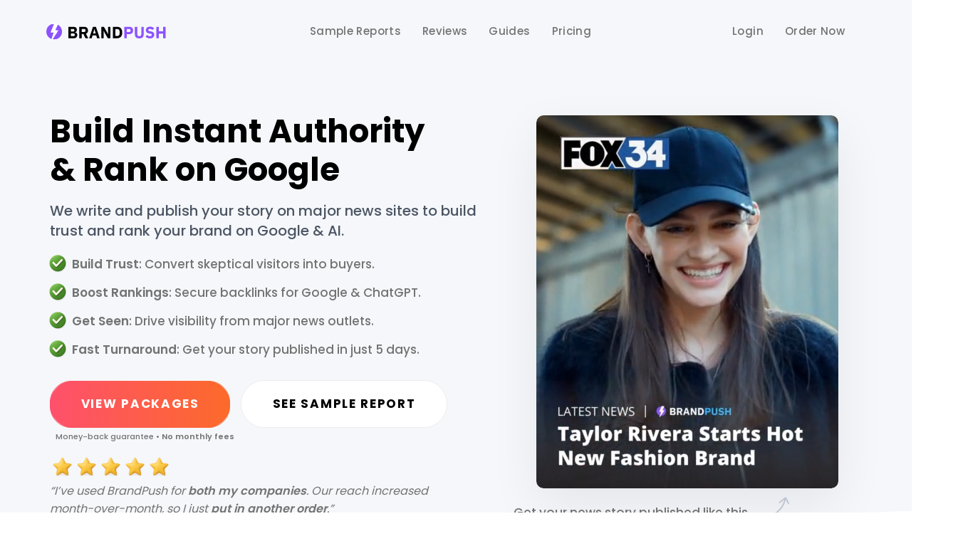

--- FILE ---
content_type: text/html; charset=utf-8
request_url: https://www.google.com/recaptcha/api2/anchor?ar=1&k=6Lemwu0UAAAAAJghn3RQZjwkYxnCTuYDCAcrJJ7S&co=aHR0cHM6Ly93d3cuYnJhbmRwdXNoLmNvOjQ0Mw..&hl=en&v=7gg7H51Q-naNfhmCP3_R47ho&size=invisible&anchor-ms=20000&execute-ms=30000&cb=1bkw6nn958h8
body_size: 48076
content:
<!DOCTYPE HTML><html dir="ltr" lang="en"><head><meta http-equiv="Content-Type" content="text/html; charset=UTF-8">
<meta http-equiv="X-UA-Compatible" content="IE=edge">
<title>reCAPTCHA</title>
<style type="text/css">
/* cyrillic-ext */
@font-face {
  font-family: 'Roboto';
  font-style: normal;
  font-weight: 400;
  font-stretch: 100%;
  src: url(//fonts.gstatic.com/s/roboto/v48/KFO7CnqEu92Fr1ME7kSn66aGLdTylUAMa3GUBHMdazTgWw.woff2) format('woff2');
  unicode-range: U+0460-052F, U+1C80-1C8A, U+20B4, U+2DE0-2DFF, U+A640-A69F, U+FE2E-FE2F;
}
/* cyrillic */
@font-face {
  font-family: 'Roboto';
  font-style: normal;
  font-weight: 400;
  font-stretch: 100%;
  src: url(//fonts.gstatic.com/s/roboto/v48/KFO7CnqEu92Fr1ME7kSn66aGLdTylUAMa3iUBHMdazTgWw.woff2) format('woff2');
  unicode-range: U+0301, U+0400-045F, U+0490-0491, U+04B0-04B1, U+2116;
}
/* greek-ext */
@font-face {
  font-family: 'Roboto';
  font-style: normal;
  font-weight: 400;
  font-stretch: 100%;
  src: url(//fonts.gstatic.com/s/roboto/v48/KFO7CnqEu92Fr1ME7kSn66aGLdTylUAMa3CUBHMdazTgWw.woff2) format('woff2');
  unicode-range: U+1F00-1FFF;
}
/* greek */
@font-face {
  font-family: 'Roboto';
  font-style: normal;
  font-weight: 400;
  font-stretch: 100%;
  src: url(//fonts.gstatic.com/s/roboto/v48/KFO7CnqEu92Fr1ME7kSn66aGLdTylUAMa3-UBHMdazTgWw.woff2) format('woff2');
  unicode-range: U+0370-0377, U+037A-037F, U+0384-038A, U+038C, U+038E-03A1, U+03A3-03FF;
}
/* math */
@font-face {
  font-family: 'Roboto';
  font-style: normal;
  font-weight: 400;
  font-stretch: 100%;
  src: url(//fonts.gstatic.com/s/roboto/v48/KFO7CnqEu92Fr1ME7kSn66aGLdTylUAMawCUBHMdazTgWw.woff2) format('woff2');
  unicode-range: U+0302-0303, U+0305, U+0307-0308, U+0310, U+0312, U+0315, U+031A, U+0326-0327, U+032C, U+032F-0330, U+0332-0333, U+0338, U+033A, U+0346, U+034D, U+0391-03A1, U+03A3-03A9, U+03B1-03C9, U+03D1, U+03D5-03D6, U+03F0-03F1, U+03F4-03F5, U+2016-2017, U+2034-2038, U+203C, U+2040, U+2043, U+2047, U+2050, U+2057, U+205F, U+2070-2071, U+2074-208E, U+2090-209C, U+20D0-20DC, U+20E1, U+20E5-20EF, U+2100-2112, U+2114-2115, U+2117-2121, U+2123-214F, U+2190, U+2192, U+2194-21AE, U+21B0-21E5, U+21F1-21F2, U+21F4-2211, U+2213-2214, U+2216-22FF, U+2308-230B, U+2310, U+2319, U+231C-2321, U+2336-237A, U+237C, U+2395, U+239B-23B7, U+23D0, U+23DC-23E1, U+2474-2475, U+25AF, U+25B3, U+25B7, U+25BD, U+25C1, U+25CA, U+25CC, U+25FB, U+266D-266F, U+27C0-27FF, U+2900-2AFF, U+2B0E-2B11, U+2B30-2B4C, U+2BFE, U+3030, U+FF5B, U+FF5D, U+1D400-1D7FF, U+1EE00-1EEFF;
}
/* symbols */
@font-face {
  font-family: 'Roboto';
  font-style: normal;
  font-weight: 400;
  font-stretch: 100%;
  src: url(//fonts.gstatic.com/s/roboto/v48/KFO7CnqEu92Fr1ME7kSn66aGLdTylUAMaxKUBHMdazTgWw.woff2) format('woff2');
  unicode-range: U+0001-000C, U+000E-001F, U+007F-009F, U+20DD-20E0, U+20E2-20E4, U+2150-218F, U+2190, U+2192, U+2194-2199, U+21AF, U+21E6-21F0, U+21F3, U+2218-2219, U+2299, U+22C4-22C6, U+2300-243F, U+2440-244A, U+2460-24FF, U+25A0-27BF, U+2800-28FF, U+2921-2922, U+2981, U+29BF, U+29EB, U+2B00-2BFF, U+4DC0-4DFF, U+FFF9-FFFB, U+10140-1018E, U+10190-1019C, U+101A0, U+101D0-101FD, U+102E0-102FB, U+10E60-10E7E, U+1D2C0-1D2D3, U+1D2E0-1D37F, U+1F000-1F0FF, U+1F100-1F1AD, U+1F1E6-1F1FF, U+1F30D-1F30F, U+1F315, U+1F31C, U+1F31E, U+1F320-1F32C, U+1F336, U+1F378, U+1F37D, U+1F382, U+1F393-1F39F, U+1F3A7-1F3A8, U+1F3AC-1F3AF, U+1F3C2, U+1F3C4-1F3C6, U+1F3CA-1F3CE, U+1F3D4-1F3E0, U+1F3ED, U+1F3F1-1F3F3, U+1F3F5-1F3F7, U+1F408, U+1F415, U+1F41F, U+1F426, U+1F43F, U+1F441-1F442, U+1F444, U+1F446-1F449, U+1F44C-1F44E, U+1F453, U+1F46A, U+1F47D, U+1F4A3, U+1F4B0, U+1F4B3, U+1F4B9, U+1F4BB, U+1F4BF, U+1F4C8-1F4CB, U+1F4D6, U+1F4DA, U+1F4DF, U+1F4E3-1F4E6, U+1F4EA-1F4ED, U+1F4F7, U+1F4F9-1F4FB, U+1F4FD-1F4FE, U+1F503, U+1F507-1F50B, U+1F50D, U+1F512-1F513, U+1F53E-1F54A, U+1F54F-1F5FA, U+1F610, U+1F650-1F67F, U+1F687, U+1F68D, U+1F691, U+1F694, U+1F698, U+1F6AD, U+1F6B2, U+1F6B9-1F6BA, U+1F6BC, U+1F6C6-1F6CF, U+1F6D3-1F6D7, U+1F6E0-1F6EA, U+1F6F0-1F6F3, U+1F6F7-1F6FC, U+1F700-1F7FF, U+1F800-1F80B, U+1F810-1F847, U+1F850-1F859, U+1F860-1F887, U+1F890-1F8AD, U+1F8B0-1F8BB, U+1F8C0-1F8C1, U+1F900-1F90B, U+1F93B, U+1F946, U+1F984, U+1F996, U+1F9E9, U+1FA00-1FA6F, U+1FA70-1FA7C, U+1FA80-1FA89, U+1FA8F-1FAC6, U+1FACE-1FADC, U+1FADF-1FAE9, U+1FAF0-1FAF8, U+1FB00-1FBFF;
}
/* vietnamese */
@font-face {
  font-family: 'Roboto';
  font-style: normal;
  font-weight: 400;
  font-stretch: 100%;
  src: url(//fonts.gstatic.com/s/roboto/v48/KFO7CnqEu92Fr1ME7kSn66aGLdTylUAMa3OUBHMdazTgWw.woff2) format('woff2');
  unicode-range: U+0102-0103, U+0110-0111, U+0128-0129, U+0168-0169, U+01A0-01A1, U+01AF-01B0, U+0300-0301, U+0303-0304, U+0308-0309, U+0323, U+0329, U+1EA0-1EF9, U+20AB;
}
/* latin-ext */
@font-face {
  font-family: 'Roboto';
  font-style: normal;
  font-weight: 400;
  font-stretch: 100%;
  src: url(//fonts.gstatic.com/s/roboto/v48/KFO7CnqEu92Fr1ME7kSn66aGLdTylUAMa3KUBHMdazTgWw.woff2) format('woff2');
  unicode-range: U+0100-02BA, U+02BD-02C5, U+02C7-02CC, U+02CE-02D7, U+02DD-02FF, U+0304, U+0308, U+0329, U+1D00-1DBF, U+1E00-1E9F, U+1EF2-1EFF, U+2020, U+20A0-20AB, U+20AD-20C0, U+2113, U+2C60-2C7F, U+A720-A7FF;
}
/* latin */
@font-face {
  font-family: 'Roboto';
  font-style: normal;
  font-weight: 400;
  font-stretch: 100%;
  src: url(//fonts.gstatic.com/s/roboto/v48/KFO7CnqEu92Fr1ME7kSn66aGLdTylUAMa3yUBHMdazQ.woff2) format('woff2');
  unicode-range: U+0000-00FF, U+0131, U+0152-0153, U+02BB-02BC, U+02C6, U+02DA, U+02DC, U+0304, U+0308, U+0329, U+2000-206F, U+20AC, U+2122, U+2191, U+2193, U+2212, U+2215, U+FEFF, U+FFFD;
}
/* cyrillic-ext */
@font-face {
  font-family: 'Roboto';
  font-style: normal;
  font-weight: 500;
  font-stretch: 100%;
  src: url(//fonts.gstatic.com/s/roboto/v48/KFO7CnqEu92Fr1ME7kSn66aGLdTylUAMa3GUBHMdazTgWw.woff2) format('woff2');
  unicode-range: U+0460-052F, U+1C80-1C8A, U+20B4, U+2DE0-2DFF, U+A640-A69F, U+FE2E-FE2F;
}
/* cyrillic */
@font-face {
  font-family: 'Roboto';
  font-style: normal;
  font-weight: 500;
  font-stretch: 100%;
  src: url(//fonts.gstatic.com/s/roboto/v48/KFO7CnqEu92Fr1ME7kSn66aGLdTylUAMa3iUBHMdazTgWw.woff2) format('woff2');
  unicode-range: U+0301, U+0400-045F, U+0490-0491, U+04B0-04B1, U+2116;
}
/* greek-ext */
@font-face {
  font-family: 'Roboto';
  font-style: normal;
  font-weight: 500;
  font-stretch: 100%;
  src: url(//fonts.gstatic.com/s/roboto/v48/KFO7CnqEu92Fr1ME7kSn66aGLdTylUAMa3CUBHMdazTgWw.woff2) format('woff2');
  unicode-range: U+1F00-1FFF;
}
/* greek */
@font-face {
  font-family: 'Roboto';
  font-style: normal;
  font-weight: 500;
  font-stretch: 100%;
  src: url(//fonts.gstatic.com/s/roboto/v48/KFO7CnqEu92Fr1ME7kSn66aGLdTylUAMa3-UBHMdazTgWw.woff2) format('woff2');
  unicode-range: U+0370-0377, U+037A-037F, U+0384-038A, U+038C, U+038E-03A1, U+03A3-03FF;
}
/* math */
@font-face {
  font-family: 'Roboto';
  font-style: normal;
  font-weight: 500;
  font-stretch: 100%;
  src: url(//fonts.gstatic.com/s/roboto/v48/KFO7CnqEu92Fr1ME7kSn66aGLdTylUAMawCUBHMdazTgWw.woff2) format('woff2');
  unicode-range: U+0302-0303, U+0305, U+0307-0308, U+0310, U+0312, U+0315, U+031A, U+0326-0327, U+032C, U+032F-0330, U+0332-0333, U+0338, U+033A, U+0346, U+034D, U+0391-03A1, U+03A3-03A9, U+03B1-03C9, U+03D1, U+03D5-03D6, U+03F0-03F1, U+03F4-03F5, U+2016-2017, U+2034-2038, U+203C, U+2040, U+2043, U+2047, U+2050, U+2057, U+205F, U+2070-2071, U+2074-208E, U+2090-209C, U+20D0-20DC, U+20E1, U+20E5-20EF, U+2100-2112, U+2114-2115, U+2117-2121, U+2123-214F, U+2190, U+2192, U+2194-21AE, U+21B0-21E5, U+21F1-21F2, U+21F4-2211, U+2213-2214, U+2216-22FF, U+2308-230B, U+2310, U+2319, U+231C-2321, U+2336-237A, U+237C, U+2395, U+239B-23B7, U+23D0, U+23DC-23E1, U+2474-2475, U+25AF, U+25B3, U+25B7, U+25BD, U+25C1, U+25CA, U+25CC, U+25FB, U+266D-266F, U+27C0-27FF, U+2900-2AFF, U+2B0E-2B11, U+2B30-2B4C, U+2BFE, U+3030, U+FF5B, U+FF5D, U+1D400-1D7FF, U+1EE00-1EEFF;
}
/* symbols */
@font-face {
  font-family: 'Roboto';
  font-style: normal;
  font-weight: 500;
  font-stretch: 100%;
  src: url(//fonts.gstatic.com/s/roboto/v48/KFO7CnqEu92Fr1ME7kSn66aGLdTylUAMaxKUBHMdazTgWw.woff2) format('woff2');
  unicode-range: U+0001-000C, U+000E-001F, U+007F-009F, U+20DD-20E0, U+20E2-20E4, U+2150-218F, U+2190, U+2192, U+2194-2199, U+21AF, U+21E6-21F0, U+21F3, U+2218-2219, U+2299, U+22C4-22C6, U+2300-243F, U+2440-244A, U+2460-24FF, U+25A0-27BF, U+2800-28FF, U+2921-2922, U+2981, U+29BF, U+29EB, U+2B00-2BFF, U+4DC0-4DFF, U+FFF9-FFFB, U+10140-1018E, U+10190-1019C, U+101A0, U+101D0-101FD, U+102E0-102FB, U+10E60-10E7E, U+1D2C0-1D2D3, U+1D2E0-1D37F, U+1F000-1F0FF, U+1F100-1F1AD, U+1F1E6-1F1FF, U+1F30D-1F30F, U+1F315, U+1F31C, U+1F31E, U+1F320-1F32C, U+1F336, U+1F378, U+1F37D, U+1F382, U+1F393-1F39F, U+1F3A7-1F3A8, U+1F3AC-1F3AF, U+1F3C2, U+1F3C4-1F3C6, U+1F3CA-1F3CE, U+1F3D4-1F3E0, U+1F3ED, U+1F3F1-1F3F3, U+1F3F5-1F3F7, U+1F408, U+1F415, U+1F41F, U+1F426, U+1F43F, U+1F441-1F442, U+1F444, U+1F446-1F449, U+1F44C-1F44E, U+1F453, U+1F46A, U+1F47D, U+1F4A3, U+1F4B0, U+1F4B3, U+1F4B9, U+1F4BB, U+1F4BF, U+1F4C8-1F4CB, U+1F4D6, U+1F4DA, U+1F4DF, U+1F4E3-1F4E6, U+1F4EA-1F4ED, U+1F4F7, U+1F4F9-1F4FB, U+1F4FD-1F4FE, U+1F503, U+1F507-1F50B, U+1F50D, U+1F512-1F513, U+1F53E-1F54A, U+1F54F-1F5FA, U+1F610, U+1F650-1F67F, U+1F687, U+1F68D, U+1F691, U+1F694, U+1F698, U+1F6AD, U+1F6B2, U+1F6B9-1F6BA, U+1F6BC, U+1F6C6-1F6CF, U+1F6D3-1F6D7, U+1F6E0-1F6EA, U+1F6F0-1F6F3, U+1F6F7-1F6FC, U+1F700-1F7FF, U+1F800-1F80B, U+1F810-1F847, U+1F850-1F859, U+1F860-1F887, U+1F890-1F8AD, U+1F8B0-1F8BB, U+1F8C0-1F8C1, U+1F900-1F90B, U+1F93B, U+1F946, U+1F984, U+1F996, U+1F9E9, U+1FA00-1FA6F, U+1FA70-1FA7C, U+1FA80-1FA89, U+1FA8F-1FAC6, U+1FACE-1FADC, U+1FADF-1FAE9, U+1FAF0-1FAF8, U+1FB00-1FBFF;
}
/* vietnamese */
@font-face {
  font-family: 'Roboto';
  font-style: normal;
  font-weight: 500;
  font-stretch: 100%;
  src: url(//fonts.gstatic.com/s/roboto/v48/KFO7CnqEu92Fr1ME7kSn66aGLdTylUAMa3OUBHMdazTgWw.woff2) format('woff2');
  unicode-range: U+0102-0103, U+0110-0111, U+0128-0129, U+0168-0169, U+01A0-01A1, U+01AF-01B0, U+0300-0301, U+0303-0304, U+0308-0309, U+0323, U+0329, U+1EA0-1EF9, U+20AB;
}
/* latin-ext */
@font-face {
  font-family: 'Roboto';
  font-style: normal;
  font-weight: 500;
  font-stretch: 100%;
  src: url(//fonts.gstatic.com/s/roboto/v48/KFO7CnqEu92Fr1ME7kSn66aGLdTylUAMa3KUBHMdazTgWw.woff2) format('woff2');
  unicode-range: U+0100-02BA, U+02BD-02C5, U+02C7-02CC, U+02CE-02D7, U+02DD-02FF, U+0304, U+0308, U+0329, U+1D00-1DBF, U+1E00-1E9F, U+1EF2-1EFF, U+2020, U+20A0-20AB, U+20AD-20C0, U+2113, U+2C60-2C7F, U+A720-A7FF;
}
/* latin */
@font-face {
  font-family: 'Roboto';
  font-style: normal;
  font-weight: 500;
  font-stretch: 100%;
  src: url(//fonts.gstatic.com/s/roboto/v48/KFO7CnqEu92Fr1ME7kSn66aGLdTylUAMa3yUBHMdazQ.woff2) format('woff2');
  unicode-range: U+0000-00FF, U+0131, U+0152-0153, U+02BB-02BC, U+02C6, U+02DA, U+02DC, U+0304, U+0308, U+0329, U+2000-206F, U+20AC, U+2122, U+2191, U+2193, U+2212, U+2215, U+FEFF, U+FFFD;
}
/* cyrillic-ext */
@font-face {
  font-family: 'Roboto';
  font-style: normal;
  font-weight: 900;
  font-stretch: 100%;
  src: url(//fonts.gstatic.com/s/roboto/v48/KFO7CnqEu92Fr1ME7kSn66aGLdTylUAMa3GUBHMdazTgWw.woff2) format('woff2');
  unicode-range: U+0460-052F, U+1C80-1C8A, U+20B4, U+2DE0-2DFF, U+A640-A69F, U+FE2E-FE2F;
}
/* cyrillic */
@font-face {
  font-family: 'Roboto';
  font-style: normal;
  font-weight: 900;
  font-stretch: 100%;
  src: url(//fonts.gstatic.com/s/roboto/v48/KFO7CnqEu92Fr1ME7kSn66aGLdTylUAMa3iUBHMdazTgWw.woff2) format('woff2');
  unicode-range: U+0301, U+0400-045F, U+0490-0491, U+04B0-04B1, U+2116;
}
/* greek-ext */
@font-face {
  font-family: 'Roboto';
  font-style: normal;
  font-weight: 900;
  font-stretch: 100%;
  src: url(//fonts.gstatic.com/s/roboto/v48/KFO7CnqEu92Fr1ME7kSn66aGLdTylUAMa3CUBHMdazTgWw.woff2) format('woff2');
  unicode-range: U+1F00-1FFF;
}
/* greek */
@font-face {
  font-family: 'Roboto';
  font-style: normal;
  font-weight: 900;
  font-stretch: 100%;
  src: url(//fonts.gstatic.com/s/roboto/v48/KFO7CnqEu92Fr1ME7kSn66aGLdTylUAMa3-UBHMdazTgWw.woff2) format('woff2');
  unicode-range: U+0370-0377, U+037A-037F, U+0384-038A, U+038C, U+038E-03A1, U+03A3-03FF;
}
/* math */
@font-face {
  font-family: 'Roboto';
  font-style: normal;
  font-weight: 900;
  font-stretch: 100%;
  src: url(//fonts.gstatic.com/s/roboto/v48/KFO7CnqEu92Fr1ME7kSn66aGLdTylUAMawCUBHMdazTgWw.woff2) format('woff2');
  unicode-range: U+0302-0303, U+0305, U+0307-0308, U+0310, U+0312, U+0315, U+031A, U+0326-0327, U+032C, U+032F-0330, U+0332-0333, U+0338, U+033A, U+0346, U+034D, U+0391-03A1, U+03A3-03A9, U+03B1-03C9, U+03D1, U+03D5-03D6, U+03F0-03F1, U+03F4-03F5, U+2016-2017, U+2034-2038, U+203C, U+2040, U+2043, U+2047, U+2050, U+2057, U+205F, U+2070-2071, U+2074-208E, U+2090-209C, U+20D0-20DC, U+20E1, U+20E5-20EF, U+2100-2112, U+2114-2115, U+2117-2121, U+2123-214F, U+2190, U+2192, U+2194-21AE, U+21B0-21E5, U+21F1-21F2, U+21F4-2211, U+2213-2214, U+2216-22FF, U+2308-230B, U+2310, U+2319, U+231C-2321, U+2336-237A, U+237C, U+2395, U+239B-23B7, U+23D0, U+23DC-23E1, U+2474-2475, U+25AF, U+25B3, U+25B7, U+25BD, U+25C1, U+25CA, U+25CC, U+25FB, U+266D-266F, U+27C0-27FF, U+2900-2AFF, U+2B0E-2B11, U+2B30-2B4C, U+2BFE, U+3030, U+FF5B, U+FF5D, U+1D400-1D7FF, U+1EE00-1EEFF;
}
/* symbols */
@font-face {
  font-family: 'Roboto';
  font-style: normal;
  font-weight: 900;
  font-stretch: 100%;
  src: url(//fonts.gstatic.com/s/roboto/v48/KFO7CnqEu92Fr1ME7kSn66aGLdTylUAMaxKUBHMdazTgWw.woff2) format('woff2');
  unicode-range: U+0001-000C, U+000E-001F, U+007F-009F, U+20DD-20E0, U+20E2-20E4, U+2150-218F, U+2190, U+2192, U+2194-2199, U+21AF, U+21E6-21F0, U+21F3, U+2218-2219, U+2299, U+22C4-22C6, U+2300-243F, U+2440-244A, U+2460-24FF, U+25A0-27BF, U+2800-28FF, U+2921-2922, U+2981, U+29BF, U+29EB, U+2B00-2BFF, U+4DC0-4DFF, U+FFF9-FFFB, U+10140-1018E, U+10190-1019C, U+101A0, U+101D0-101FD, U+102E0-102FB, U+10E60-10E7E, U+1D2C0-1D2D3, U+1D2E0-1D37F, U+1F000-1F0FF, U+1F100-1F1AD, U+1F1E6-1F1FF, U+1F30D-1F30F, U+1F315, U+1F31C, U+1F31E, U+1F320-1F32C, U+1F336, U+1F378, U+1F37D, U+1F382, U+1F393-1F39F, U+1F3A7-1F3A8, U+1F3AC-1F3AF, U+1F3C2, U+1F3C4-1F3C6, U+1F3CA-1F3CE, U+1F3D4-1F3E0, U+1F3ED, U+1F3F1-1F3F3, U+1F3F5-1F3F7, U+1F408, U+1F415, U+1F41F, U+1F426, U+1F43F, U+1F441-1F442, U+1F444, U+1F446-1F449, U+1F44C-1F44E, U+1F453, U+1F46A, U+1F47D, U+1F4A3, U+1F4B0, U+1F4B3, U+1F4B9, U+1F4BB, U+1F4BF, U+1F4C8-1F4CB, U+1F4D6, U+1F4DA, U+1F4DF, U+1F4E3-1F4E6, U+1F4EA-1F4ED, U+1F4F7, U+1F4F9-1F4FB, U+1F4FD-1F4FE, U+1F503, U+1F507-1F50B, U+1F50D, U+1F512-1F513, U+1F53E-1F54A, U+1F54F-1F5FA, U+1F610, U+1F650-1F67F, U+1F687, U+1F68D, U+1F691, U+1F694, U+1F698, U+1F6AD, U+1F6B2, U+1F6B9-1F6BA, U+1F6BC, U+1F6C6-1F6CF, U+1F6D3-1F6D7, U+1F6E0-1F6EA, U+1F6F0-1F6F3, U+1F6F7-1F6FC, U+1F700-1F7FF, U+1F800-1F80B, U+1F810-1F847, U+1F850-1F859, U+1F860-1F887, U+1F890-1F8AD, U+1F8B0-1F8BB, U+1F8C0-1F8C1, U+1F900-1F90B, U+1F93B, U+1F946, U+1F984, U+1F996, U+1F9E9, U+1FA00-1FA6F, U+1FA70-1FA7C, U+1FA80-1FA89, U+1FA8F-1FAC6, U+1FACE-1FADC, U+1FADF-1FAE9, U+1FAF0-1FAF8, U+1FB00-1FBFF;
}
/* vietnamese */
@font-face {
  font-family: 'Roboto';
  font-style: normal;
  font-weight: 900;
  font-stretch: 100%;
  src: url(//fonts.gstatic.com/s/roboto/v48/KFO7CnqEu92Fr1ME7kSn66aGLdTylUAMa3OUBHMdazTgWw.woff2) format('woff2');
  unicode-range: U+0102-0103, U+0110-0111, U+0128-0129, U+0168-0169, U+01A0-01A1, U+01AF-01B0, U+0300-0301, U+0303-0304, U+0308-0309, U+0323, U+0329, U+1EA0-1EF9, U+20AB;
}
/* latin-ext */
@font-face {
  font-family: 'Roboto';
  font-style: normal;
  font-weight: 900;
  font-stretch: 100%;
  src: url(//fonts.gstatic.com/s/roboto/v48/KFO7CnqEu92Fr1ME7kSn66aGLdTylUAMa3KUBHMdazTgWw.woff2) format('woff2');
  unicode-range: U+0100-02BA, U+02BD-02C5, U+02C7-02CC, U+02CE-02D7, U+02DD-02FF, U+0304, U+0308, U+0329, U+1D00-1DBF, U+1E00-1E9F, U+1EF2-1EFF, U+2020, U+20A0-20AB, U+20AD-20C0, U+2113, U+2C60-2C7F, U+A720-A7FF;
}
/* latin */
@font-face {
  font-family: 'Roboto';
  font-style: normal;
  font-weight: 900;
  font-stretch: 100%;
  src: url(//fonts.gstatic.com/s/roboto/v48/KFO7CnqEu92Fr1ME7kSn66aGLdTylUAMa3yUBHMdazQ.woff2) format('woff2');
  unicode-range: U+0000-00FF, U+0131, U+0152-0153, U+02BB-02BC, U+02C6, U+02DA, U+02DC, U+0304, U+0308, U+0329, U+2000-206F, U+20AC, U+2122, U+2191, U+2193, U+2212, U+2215, U+FEFF, U+FFFD;
}

</style>
<link rel="stylesheet" type="text/css" href="https://www.gstatic.com/recaptcha/releases/7gg7H51Q-naNfhmCP3_R47ho/styles__ltr.css">
<script nonce="4RAy3Om3p5ZTFRGf5sb3jw" type="text/javascript">window['__recaptcha_api'] = 'https://www.google.com/recaptcha/api2/';</script>
<script type="text/javascript" src="https://www.gstatic.com/recaptcha/releases/7gg7H51Q-naNfhmCP3_R47ho/recaptcha__en.js" nonce="4RAy3Om3p5ZTFRGf5sb3jw">
      
    </script></head>
<body><div id="rc-anchor-alert" class="rc-anchor-alert"></div>
<input type="hidden" id="recaptcha-token" value="[base64]">
<script type="text/javascript" nonce="4RAy3Om3p5ZTFRGf5sb3jw">
      recaptcha.anchor.Main.init("[\x22ainput\x22,[\x22bgdata\x22,\x22\x22,\[base64]/[base64]/[base64]/KE4oMTI0LHYsdi5HKSxMWihsLHYpKTpOKDEyNCx2LGwpLFYpLHYpLFQpKSxGKDE3MSx2KX0scjc9ZnVuY3Rpb24obCl7cmV0dXJuIGx9LEM9ZnVuY3Rpb24obCxWLHYpe04odixsLFYpLFZbYWtdPTI3OTZ9LG49ZnVuY3Rpb24obCxWKXtWLlg9KChWLlg/[base64]/[base64]/[base64]/[base64]/[base64]/[base64]/[base64]/[base64]/[base64]/[base64]/[base64]\\u003d\x22,\[base64]\x22,\x22wrFgw5VJw6YOw4o8Lh3CihnDvXcGw5TCpQpCC8O8wrsgwp5CIsKbw6zCmMOIPsK9wr3DuA3Cmh7CpjbDlsKDESUuwptxWXIxwoTDonogMhvCk8KjO8KXNWzDrMOER8OVaMKmQ2jDhiXCrMOHZ0smb8OQc8KRwrzDi3/Ds2EdwqrDhMO9R8Ohw53CuHPDicODw6jDlMKALsO9wrvDoRRzw4ByI8KOw5nDmXdKSW3DiCdnw6/CjsKtVsO1w5zDvcK6CMK0w5xxTMOhYcKAIcK7L0YgwplFwrF+woRawrPDhmRywqZRQVvCvkwzwrzDisOUGQglf3FSWSLDhMOawonDoj5Qw6kgHzZjAnBbwrM9W1ACIU0AIE/ChAFDw6nDpyXCp8Krw53Ckmx7LkQSwpDDiEPCtMOrw6Zkw4Zdw7XDrMKawoMvXRLCh8K3wr8lwoRnwpnCs8KGw4rDum9XezJKw6xVMHAhVCfDj8KuwrtIcXdGXnM/wq3Cq3TDt2zDogrCuC/DiMKNXjo7w7HDug1/w7/Ci8OINTXDm8OHUsKbwpJnT8KIw7RFER7DsH7DtWzDlEpjwolhw7cAT8Kxw6kxwrpBIj1yw7XCpjvDgkU/[base64]/DgXvCq8K3eFIVGAbDi8KtF8OIwojDl8KSZDzCjQXDsUxsw7LChsOVw4wXwrPCsG7Dq3LDug9ZR0EME8KeXcOfVsOnw7Q0wrEJDjDDrGcOw61vB1TDmsO9wpR7RsK3wococ1tGwqFvw4Y6RcO8fRjDoUUsfMO2FBAZVMKwwqgcw7zDksOCWwnDsRzDkTTCv8O5Mz/CrsOuw6vDm1XCnsOjwq7DsQtYw6LCvMOmMT5ywqI8w5oBHR/DhnZLMcO5wrh8wp/DtT91woNrQ8ORQMKhwrjCkcKRwofCk2sswp1BwrvCgMOHwqbDrW7DuMOcCMKlwoXCoTJCH10iHjXCo8K1wolaw6pEwqEFGMKdLMKKwrLDuAXCnTwRw7xtFX/DqcK0wqtceHtNPcKFwqk8Z8OXQWV9w7A/wqlhCyjClMORw4/ClMOkKQx8w4TDkcKOwrXDmxLDnFHDoW/[base64]/DuMOqwqDDk8O6w5PCun5jdcKHwos6TQ4Mw5vClDbDlcOvw6HDisONcMOmwonCnsKbwqXCty5qwpkZYMOMwohUw6h1w4vDhMOJIn3CuXzCpQZ9wrYwNcOuwrvDrMKkTcK+woPDi8KPwqlQEx3DuMKKwqPCgMO7WXfDjXFWwo7DhgMsw4/CuG3Ci0VgbmxLaMOmCG9ScnTDj0vCncOWw7fCg8OzCk/CuEnCnBh4egLCoMO5w5t/w7V8wp55wrREcxDCpHDCjcOnQsOlEcKFXQgPwqHCjFwlw6HCrF/CjsONf8OWcx3CrMOiw63DuMK0w78nw7TCocO/wpXCnXREwphSPF/DjcKxw7fDrsKoQz8wDz8wwpwPW8KgwpNpIMOLw6jDh8OGwp7CncKFw5drw5DDvMK6w4YywrBCwqDCrBIAccKAfAtIwq7DpsOuwp51w4dGw7bDm2MIX8KjS8OEHR99BnVweS8ZQ1bCjTvDllfCqsKCw6JywqzCjcKgA1wVdnhuwodVf8OQwqXCssKnwot/Y8OXw61qd8KXwo5bScKgYVTCiMOwQAfCkMOzcG8YFMOJw5xNdUNDMWHCjcOMYVQsDhzCmVMYw4HCswdzworChzrDoxVEw6PCosOAYjzCgcOaNcK0w6p4OsOTwr1CwpVyw4bCq8KEw5YgPVPCgcOtCnMCwprCvhNPMMONC1jDrEUnJmrDhMKfL3jCosOcwpFVwq/[base64]/DgsOkwpczw7cRw5ofwojDicKaScOTMsOzwoJnwo/CtFTCpcOfDlZ7ZsOxNcKVdGl4fk/[base64]/[base64]/[base64]/Ct8OGwpYOw4XDkVdzwqdQwpHDuzgiwpnDumx1w5PCrsKgNwh5KMKnw41hL0vCtnDDgcOYwq9gwpHCpGLCscKJw6A3UT8lwqECw6jCi8K/[base64]/RzzDtR3Ch8O3DC7CoCzCkUoCFMOWwoXCm8OFwoprw4QLw7N8fMKzdcODTcO9wrwAW8K1wqA9CR/ClcKjYsK5woHCvcOkb8KHIjnDsXtOw50zXx3Cj3E7AsKjwrHDhEPDuRlHBcOsc03CizHCuMOubMO+wrTChmUqBcOxBcKnwqBTwrjDumrCuwA4w7DDvcKbUMO4OcK1w5Zhw7NNdMOEKichw5M/DS7DhsKSw5EGEcO/[base64]/DiXQBw5Q9wrDDoHhPdcKRUjNpw7PCtSXCqMOKeMKLQMOgw4jCuMOkRMKywr3DmcOnwpBLa0wJw5zCn8K0w6QUe8OYcMKiwr9yUsKOwpcOw4rCuMO0fcO9w7jDjMKaDnLDrgTDucKow4TCvMKsdk1aJ8KLU8Omwql4woE/EEULCjRqw6jCiUzCosKHVCfDsn/DgGYZTETDmi8iBsKSZMOqHn/DqWPDsMKgwr1Wwr4OHRvCksOuw5JGASfChCrDi1xBFsOJw73DoBJ/w5nChsOzOkU/w5bCvMOje0zCnGIHw68FdMKQWMOBw47DlHPCocKowqjCj8OgwqVKXMOlwrzCm0Y+w6TDjcO5fnTCriw2QwfDjU3CqsKew59RcjPDsmbCq8OawpY0w53DmULDin8FwonCn33CqMOqIAE/OmvDgCDDhcO3w6TCtsO3bCvCmDPDhcOOc8OMw7/CghB0w4c+OMKoS1R6LsKxwos7wqvDvjxFVsOWXR9sw5jDmMKawqnDjcK7wofCm8Kmw5k4MsKfw5BDw6fCiMOUK00zwoPDncOCwqLCjcKEacKxw5EpLlVGw4YswqVeJmN+w6YBBsKNwr0VFRzDvRp/S3zDnMOZw4DDmcKow6AdKgXCngzCqxvDuMOWKGvCtALCt8Kow7tGwrbDtMKkYMKawqUTNiRWwo/DmcKrajhcfMOCO8OveBHCi8OQw4dBL8O9HSsfw7XCvMOrbsOdw4PDh3vCim0TaQkIVVbDt8KhwofCvXABfsOLD8OLw7PDlsOMBcOOw5obHcOOwrEAwqNFwoHCo8KjDMOhwpTDgsOsDcOEw47Dj8Obw5jDrG3Duid+w5ZQAMKpwqDCs8KpScKVw5zDp8OUHTk/w4nDvsO1M8KoWcKKwplQbMO7AcONw6RcRcOFaiABw4XCqMOVF2xXBcKVw5fDsQYICinCqsOJRMKRTk9RB0rDlsK6HjZOZlsiL8KzREHDqMK/d8KXPcKAwpvCjsO4LWPCq09rw5LDncO8wrPClsOJSxHCq3vDkMOZwrkiTQbDjsOew4rCgMK+RsKUwoZ8S2DDvGVlNEjDgcOeSUHDuVzCg1lSwpV1Bz/[base64]/Dv3zDusOOw7zCmCd2wp7DhTrCrMKheMKKw4rCiglFw7hiWMOowppOJWXCkVQDQ8OtwpPCssOww6zCpkZWwow4AwXDlhPDsEjDpsOLRCcTw6HDtMOUw77Dp8K9wrfCnMOpJR7CosOVw7rCqnQKwp3CqSDDi8OiV8KywpDCq8KaWR/Dv0XCp8KWKMKUwpjCpTRkw4/DoMOgwqdRKcKxM3nDrMKkYVVZw5DCtCNXTMOrwpFHZsKFw4JMwos1w4MdwpYFTMK9w4TDnMKRwrPCg8O0BWvDlU3Dm2HCg0Rkwo7CpTcPOsKSw6E4PsK/Pzt6MXpKV8O6wpjDu8Olw7LCj8O2CcO+O2liAcKkaSgIwqvDpsKPw4jCusOWwq8iw5Jdc8KCwr7DkAHClUoOw7xxw7ptwrjCpWtZFEd3wrNKwrPCmsKaaFAfeMO+wp0fG3dAwrR/w4dQOFQ2wozCp1DDqEAfScKMNirCl8O/[base64]/[base64]/[base64]/DiMKJwrTCicKjw7rCggoyW2kVLsKCwoAsOH3CrTLCvTXCv8K9OcKew48aIsKxAsKLfsKQTkM1CcO8FwxGbh7Dhi3Dph82K8K+wrfDnsOIw4QoG1nDiFYawq/DgRDCnAEJwqHDn8KkNxfDmUHCgMOQKUvDvlrCscOzFsOwQMKsw7HCusKFw5ERw5LCssOfUD7CsAbCr0zCv2xXw5PDvF4rEi8CIcO/OsK8w7nDtMOZFMOiwpFFD8KwwqfCg8KTw4HDhcOjwpLCiDjDnw/DqVE8NWjDhGjCqSzCgsKmH8KIIhQBDlPCh8OLCW7CtcOTwrvDscKmBWcOw6TDkwrDq8O/w6lZw79pEMKJKcOndsKkAXTDrGXCt8OcAmxZw6VMwqMuwrvDp2Q5fWpvFsO0w7NtXjfCn8K0AsKlBcK/w5pAw4vDnCrCnmHCoT3DmcKtDcKoBmhLLisAVcOECsK6PcO4InY9w4rCtG3DgcO6X8KtwrnCg8OpwpJMccKlwo/Cl37CqMKTwo3CgRN5wrt/w6nCrsKTw5vCuFrDlzMIwrbCocKAw7tGwrnDmTMcwpDCl21gMMOhb8OywpJYwqpzwpTCisKJPAtGwqlKw4LCo2TDlmjDqEzDuGkgw5xkd8KfXUHDsxkSSFEKQsKSwpfCmAhYw7fDocO5w5TDp1VFZ2I0w6bDpEHDnkd/BwRCc8K1wq0yT8OBwrvDtAQONsOgwpHCqcKcfsOzPsOJwpwbSMORHFIaSMOuw7fCpcOVwq1pw70rRHzCmTrDvsKSw47DhsO9BTNQU11QP2XDhk/CjA/DtCx0wovCrkXChCbCuMK6woEZw5wiYXxPEMOJw7DDrzcpwpTChAx+wrPCmk07woYDwpsgwqoLwoLCmsKcOcOOwowHb3hZwpDDmVbCusOpSFVCworCoUo6HsOfJyYkRCVNNsOLwp7DjcKVW8KswoPDmBPDoy/CvA4Dw6nCs2bDoRPDocO2XF89w6/DiwLDjz7CnMO8Vi8nQcOvw5FcLRfCjcK1w5XChsKkfsOrwpk8OSgWdgbCjQrCp8OiN8Kxf3HCvHVndcKHwo5hw558wr/CjsOuwpbCmcOCUsOxSCzDk8Ouwr/Cnl9hwpU2Q8Knw6VzAMO7N2PDkVXCuDMADMKkfH/DpMKwwoTCqjvDoi/CrsKvX3Z6wpXCmTvCin3CtzJYaMKRSsOeJELCvcKowprDosK4URXCkUMYLsOnNcO7wqFSw7PDgMOcE8Kbw4zCqCPCsCfCrG4DesKlVwsKw5PChyRmfsOjwqvCgHzDrAARwqxxw78ACVDDtH/Dp0rDuQ/[base64]/cBLCsMKbQiPDmzDDmxDDpsKWw4TDqMKaH2XDjjI/wq0kw75Uwq1iwrlCQMKOKWp2B0vCu8Kqw7Enw4ssDMOCw7BHw7nDn27CusKjJsKZwrzDgsK8KcO1w4nCpcKJUcKLTcKqw4rCg8OZw5kewoEfwrPDuHVkwr/CgATDqMKewr1Pw6/Ct8OMVWrCpcOvCAXDunbCpsKqOy3CjMKzwo/DsEcuw6hxw7F4NcKrEmYLYTYDwqlzwqfDvg4gTcOJSMKTc8Krw4jCtMOPDD/ChsOyK8KbGcKuw6Esw6VrwqvCqcO4w79Iw5rDqcKVwoMLwrbDslPDvC5dwpM8wp8Ew5rDojJyfcK5w4/DsMOQbl4nasKtw5skw63Dg1hnworCnMOlwpDCosKZwrjCocK7KsKtwod/wrg4w75YwqjCuWskw6bCsFnDgGzDn0hna8O7w45ww7QJUsOJw5fDk8OGSmzCmHwlTwXDqsODHcK5wofDn0LCiXsxXsKAw7Rvw5oENAwbw5/Dm8K2Q8OSSMKZwq5cwpvDhGfDp8KOKG/[base64]/DvMOBNsKlUsK4HEfDtXfDssKhTxAcHGFSwqdiOnnDssKuWMK0w6nDgXfCk8KZwrvDvMKKwp7Dmw3Cm8K2cmzDg8KfworDksK8w6nDv8OMZTrCvkbCl8KXw6nCvsKKR8K0w7/CqE9Pf0AAWMOtKBNKE8O1AsO0C1lXwpfCrcOnMcK5Xl0ewq3DnlJRwoAkHsO2wq7DvHIjw404EcKJw5XDv8OBw7TCrsK7AsKMT0dZLCbDuMOtw4YrwrswV3t9wrnDrFzDjcOtw5rCjMORw7vDmsO2wrkeesKSWADCvEXDm8OEwp1/[base64]/KGXCu8KSw4JASAEfMsOKwojDrjrDrMOxC2/DgARYEhtowoHCpCwYwoA3QWfDvsOiw5nCji7CmRrDrxdew4nDkMKJwoc5w45GPkzChcO/wq7DiMOcasKbBsODwp0Sw48MTVnDh8K5wqXDkygHf2zCu8K8UsKvw6FkwqHCom5+K8OVIMKVW1DCpmopC0fDhkrDosOhwrENacO3cMK4w5loO8KSIsOvw4fCln3Ck8OVw4E2b8O3FmorGsKywrrCoMOLwo/[base64]/Cp8Kew6DCjR9dYyTDux52EMO0KQcxRkTDq1rDlAg0woQGwpoXSsK7wpVrw6smw65mKcKaDlwZIFLCnXzCiGgrXQMRZTDDncKkw4kZw4bDssO0w7Zdw7TCkcOIMFx+wozChBrCsHlpaMOyb8KHwofCnMKRwqLCqsOkUFLDiMOkXHfDvTdtWnRywodYwpYmw4/CpcK5wo3ClcOewpMdam3Dqksjw6/CtMO5VR5qw4p9w6MAw6PCrsKyw7vCrMONbSl5wrECwrxeQS7CpMKtw4oFwrlAwpsnahDDjMKWMwEKIx3CksOEOcOIwq/DtsObXMKkw6J4PMOwwr48wq3Ct8KPVWAcwoIgw4Jkwp0nw7zDnsK8AMK+wrZQUCLCnjwmw6AVQx0nwpUPw6TDqcKjwprDrcKcwqYrwpJHNHXDpcKLw43DnD7CgMObTsKqw7nDi8KpbcKEDMOlUynDp8K6S3DDkcKSEcOVcT/CqMOlYcOzw7xPQcKvw5LChVR/wpwUYBkcwr/[base64]/DiAZzwoYOwo3DhsO4fcKGI8OfwqR3w7PCmMK7b8KbUcKtQ8KvN0o8wofCpsKMNAPCjkHDo8ObU3UrTRkWKzrChMOjGMOFwodVEsKKw59HHCPCiiPCtS/Ct3/CtsKzZDPDocOYPcK8w74oZ8KdI1fCmMK7LWUfYMK/HQAzw5BlHMKTInbDtsObw7fCnhFnBcKzVUpgwqg7w4zDl8OQGsKqdsOtw4piw4jDkMK3w63Dl0U7OMKrw7lMwq/Ct1kMw4vCiGDCnsKHw50xwr/[base64]/[base64]/CiVdWwrbDqGF/[base64]/Dm8OkwqfDjMOJQsKnwqrDr8Klw64lAcKQBMOaw4BkwpFKw4pSwoh/wpbDr8O5w7rDskZ+d8KQCMKnw6VqwrXCp8Kiw7Q+Qmdxw6XDuQJZXRjCjk8HEsOCw4MBwo3CmThewo3Dm3bDsMO8wpXDgcOJw7/CmMKbwrZJTsKLJTnDrMOqNMKsXcKkwpkEw5PDkkgxwo3DkV5Yw7rDp0VURQjDmGnCrMORwqPDssKow61BCjRTw6/CucKlZ8Kvw5piwpvCssOww57Dq8Kqa8OIw7DColk6wo0HQwUww6o0e8OlXiVxwqQewovCi0gJw5HCvMKTMw8idAbDlHfCiMOTw5bCtMKywrtJGnlNwpLDpT7Cj8KVe2J/[base64]/bVfCuMKhwoTDpsOnamnCng3DosO3J8KcfsK+wpHCiMK9E2p0wpPCnsKVJsK9FBTDi1rCt8KMwr8tGzDDs0PCscKrw6PDpko4XsO7w4MawrgdwpIXfQFNJyMfw4HDr0Q8DMKJwo5Jwq5Owo3CksKnw7/[base64]/[base64]/ClxIpaycFwo0dw5XDksOZwqkNVcKvPkZ+O8OOGcKzV8KDwotiwo0JSMOcHGBowprCk8OMwr7DsjBMdmLCkDwjJMKGSlDCkEHCrHXCp8K3SMOww5DCmcOeVsOhdxrDksOIwrliwrAWZsOewqjDpyDCl8K4YBZ2w5QewrLDjg/DsT/CshAAwqQXDx/Cv8K9wr3Dq8KIV8OpwrnCpxfDqz1yawvCoBMyYEphwq/[base64]/Dnltjw7XDuMOPw5TDt3dKwr/DoMOFCkBvwpvCmMKyeMKUwoJxREp1w7EMwqTDn3kGwrHCmAt7f3jDnzPCmCnDr8KFH8O/wokPKhbCi0bCr1zCjh7CumgSwpcWwrhxwobCnwXDpTLCrMOcT2TCkHnDlcKxJsKkHi5WM07Du3EswqXCvMKlw4LCssOQwrjCrxfCp2zDql7DryDDgMKgX8KGwpgGwpRle0t2wrTClEd/[base64]/DEPDogrCscKvaMKhEMOpfcO0wpwmw77DiVNaw6U6cMOQwobDmMO+XFk4w4LCqsK1dcKMXW4lwr9CKcOcwrFQHsK1dsOswqAOw6jChG4YP8KfI8KkEmfDucOIfcO8wrzCtig/GnFIJGYqRCcsw73DmQVjdMOFw6HDksOPw4PDgMO9ScOAwq3DicOCw5DDtQxKUcOXNxzDgcOZw5lTw4fCocOoFsK+SyPDmxHCqGJHw6PCqcK9wqNQLXR5JMOtDEPDqMOEwo3DkEFDe8OiTyTDn1NFw4DClMKcZ0DDpG9ow4vCnBrDhRNXIW3CpRItEgYDKcKqw6jDny/[base64]/ChcOQw4LDsVnCln4RA8O2wrMzVMOVEnjCsXlVwq3CsMKdwq/[base64]/[base64]/DhMOew4RNw6vDngrCnC4AUyQjwpYdw7PDpMO6woBuwpDCoTjChsOBBMOdw6nDiMO0VjjDuTvDhsK3woEzVFAqw6Qvw71TwoDCiSXDlAUJD8OmWxhMwoPChznCvcO5C8KiVsOvO8K8w5fCkMKbw71lCTRww5bDpsOPw6fDl8KVw4cgfsK1CcOmw7Bkwq3Du2XCmcK/[base64]/CqcOuwq49cRR+w5xncTFDw75kVMOEDlXDn8KFWWTCssK+NcKXM1/[base64]/[base64]/wozCgsOTwo7DusO1w7HDlX0EKsOXeGnCrDY3w5nCkmBXw6dCDFXCuwzCrXTCuMKfaMOCFMOPRcO7cjlHK1sOwpldOMKcw6PCglwgw4YDw5DDg8KNZMKZw7p6w7HDmxXClz8fVjjDpGPCkB4dw5xlw7FdamDCh8Oyw4/ChsK1w4kJw5bDqMOQw74awqwPV8OyC8OvF8KvQMKgw77CgMOiwpHDiMKfAGo7fglSw6fCscKhA1fDj2xJCcOcEcOPw7nDqcKgJ8ObHsKdwpTDoMOQwqPCgMOLKQZww6FUwpgHLsOKL8OkZMOUw6RVKcO3K0jCul/DtMO9wqgGfV3Cv3rDgcKee8OYf8KnEcOAw4dcBsKLQRYjWQvDoGfDkMKtw7B5HHrDuyNleHlkez00F8OEwr7Cm8OZUcOrS2V3MxzCs8OhTcOJB8KewpMfXMO+wodNHcOkwrAoLAklNXIYXmY5bMKgA3/CiW3Clxg4w4JXw4fChMOdFhUtw7tKfcKqw7rCjcKdw7PCg8Ofw6rDsMKrDsOuwqELwpzCt1PDtMKJdMOwfcOGSBzDt31Wwr88ZcOZwonDhElBwqk6c8KnKTrDj8Opw6ZnwqHCn0gmw6rCpkFQw4/DrRopw5clw6tONXHCkMOIJMOhwpUlwqLCqsKKw6XChmXDiMKmZsKZw7bCkMK5VsK8worCqXXCgsOqM1zCs3ooZMKgw4LCo8KkHRl1w6IcwrIIHT4PfsOJw4rDssKCw6/Cq3/[base64]/CtMKswpRxw5DDnQMSwr0Ww67CqQHDngHDvMK3w7rCjxnDhsKRw57CocOjwog2w6/[base64]/CtMOIT8OWwpBpw5rCrMOHUsOXw6DDncKVZA/[base64]/[base64]/DusKWbibDsidJLh7Du8ONbQcgfQXDkcOReCh5Q8O9w7IUEMOmw5vDkyXDlUkjw4hgFRp5w6oOASDDoHvCtHLDo8OKw6nClHwcDWPCgnEdw4nCmcKeQ2BxG0rDiR4Kd8KGwpPChF3DtzfCjsOhwrjDpjLClFjCmcOowpvDmsKvSsO8woB5Lm5fbG/[base64]/wowTwoFKLhVowq3DtMKSw5HCgzBSw5XDi8K7wq4ZXkhNwpbDhAfCsgFQw7jDsiDDrjQbw6TDjwTCkUtUw5/DpR/DlsOtCMOdYMK5w63DgjLCuMONDMOMUXxtwofDqWLCqcKtwrbCnMKtYsOMwqnDj2VHU8K/w6fDvMKdfcOMw6PCscOnI8KUwpFQw7h6ShgVWMKVNsKRwph5wqMUwplsYVFWKkjCnwbDncKFwpQ3w7UvwoTDpGN9G23Dj3Y2P8OuPQVoVsKKPsKEw6PCscOyw7/Dl3ErT8OPwqDDlsOxeyvCqyErwpzDqMOFAMKLIFEawobDuSY3SSkJw5VxwpgAO8OuDcKYKzXDnMKadkfDisOLXnPDmsOTMQx+MAwhZMKkwpsKKld+wrx/[base64]/[base64]/Cuw3Ck8Ohw6DDrcOxw5Afw5vClMOJfSLCgnTDrmgowrkYwqbDjh9uw4XCjjnCtwEbw4rDuBhEN8O9w5LDjD3DjBsfwrAPw4bDqcKPwoN5Tlg2CsKmIsK0J8OJwqFyw7vCnsKtw7EqCw07PMKKIipSIHIcwrrDjxDClihFKTxpw5TCpxZaw6HCt1VPw7/DuAnDu8KQPcKUH0gZwojCicK6wpjDoMODw6DDkcOjwpnDkMKiw4TDiVXDqjcPw4kzwrXDgFzCv8KPAk8yTBc3w58cAG1vwqMFP8ONGl9LWQ7CnMKcwqTDlMKswrlOw4p8woM/UGPDil7CnsOYVyBDwqRdG8OsKMKAwqAbcsK9wqICw7pQOH8cw4Eiw5M4V8KcAVXCqz7DiHIYw7vDp8Knw4DCm8O8w47Cjx7Cl3rChMOeSsKCwpjDhcKqJ8Ojw6rDkxNTwpM7CcOfw58IwrlNwprCisK8bcO3wrRlw4kDaCzCtcKqwpPDkRkiwqnDmsK5TcOnwok9wo/Du3LDqsO0w43DpsOGczLDlXvDjcOhw4JnwrDDvMK7w71Fw4c2JEfDin/[base64]/wpsCRClYeEd4dsKLwq/[base64]/DqCTDu3EAwpALRsOdLw10w7PDlFnDjS1pVV3CtzNHQsKqDMO5wp3DpkwSwrxFRsOgw4/DqMKzH8KEw53DtMKgw71nw4YkDcKIwqrDpcOGNxple8OTRcOqHcKgwpVYWltfwrp4w71uaDogbDXDkmNaDsKJRG4DcW0mw55DCcK8w6zCv8KRBzcNw79JAcOnPMOjwrVnRljCkC8VQcK0PhHCrsOLUsOjwo1AA8KAw5/[base64]/[base64]/Cvg0qVsKaB8KpQXPCusK4wo7ChlvDpMKxw6FOUml0w5t6wqPCqXBwwr/DkXoNcCfDisKHcSJCw75zwoEUw7HCmAJZwqbDjMKfCQwGEy9bw7kKwoTDvA9tWsO3UhMQw4nCp8Ouf8KIPGPCr8OOAsOWwrfDqsOANh1SfXM6w7bCpR89wpfCs8OpworDhsOMAQDDvGp+djQVw6vDt8Ktdy9Two/CusKGdHcARsKzPRMAw5NQwrNFMcOhw71xwpzCmR/[base64]/CkXrDiwo5w74Hw5Epwr4Gch0yPcKUICN4w7ZtTTbCh8KDE2zCosOmY8KZSMOXwqvCl8K8w4E6w6pBwpM2cMOgUMOgw7vDosO3w6ImVsKZw78TwrDCisOTYsONwpFsw6gbWk0xWTMIw57CrcKsCsO+w54Lw7/DgcKYEcODw43CtjDCmTXCp0YRwqcTCMOvwoXDrMKJw4HDlhzDiiY6FcKQfR8aw4bDrMKtQsOBw4Zuw7RUwo7DklrDlcORGMOhe1lMw7dKw4QOaVQcwqgiw7/CnxcRw7JZecOvwrjDjMO7wphTTMOIdCRWwqs6X8OWw63DiQnDtnh+BQddwpoAwrbDpcKFw77DqsKSw5/DvMKNf8OywqfDv0QVL8KTVsK0wrpCw43DhMOiJEbDjcONFg7CqMOHYMO2LQ5+w6XCgCbDh0zDtcKVw57DuMKZal1RJMOyw6BsW2ImwpzDtRkZdsKZw5nCucOxHW3DjW9TVyTDgSLDmsKmw5PClCbDkcOcw7LCmE7Dkw/DsF13ScOTFG01LkPDlDpJcWkiwpDCnsO4SlU0dzXCgsOewoY1IzQEHCXDqMOawqXDisOyw4PCiCbDtsOQw5vCt3t6w4LDvcObwp/CpcOVCyDDpMKWwp8yw6liwobCh8Knw5N/wrRCECYbDcO/RHLCsSjCq8KeW8K5OMOqw5/DpMOgcMO0wo1MFcO/BkHCrwQYw4w8UsOHUsKwUBMZw7wTAMKFOVXDpMKRLwXDmcKCL8OxWlzCgVVWMXrCmUXCo1J+AsOWZE9hw5XDvyHCkcObw7Mbw5Zyw5LDj8Oyw4FPZW/[base64]/CtSvCj8K4T0gPRE7Dv0x8FcOxXENGG8KkSsKfZlRaFjUIDMKIwqMtwpxGw6XDv8OvNsOLwplDw53Do20mw7NucsKvwoUwZWA4w4oCUMOuwqJdOsOXwpbDsMOKw58KwqE0wp59X30/JcOWwrRnEsKOwoPDp8KHw5FGPMKDKw0Xwq8mQMKlw5nDty0zwr/[base64]/DnTnDlBPDsDjDunYTw5Aqw7Ubwq4NTSc1PnhmfcOSPsOsw5o4wofCpg9ebBh8w5/CjsOeacOBA29Zwq7CrMK/woDDnsKowqh3w4DDn8O3esKyw67CkMK9cDEJwpnCryjCtmDCgWXCg07Ch23Cry8dV0ZHwr5XwpzCskpOwq/[base64]/DgsOAwq7CncOewqRlw4FMF8OKK0HChsKqw78ZwqvCkVvChFg7w4XDvX1eSMK5w7zCskdwwrQUGsKhw5wKKnJpJTtiOMOnQV0bG8Kqw5o5F2xOw49Pwo/Dk8KkdsOXw7jDqADDgMKVOcKLwpQ/NsKgw5FDwpcve8OqZ8OfR2rCpnfDn0DCk8KNOMOZwqheYsKZw6gZfcO6BcOOTwbDm8OdHRDCvSvDo8KxUynCvgdAwqoIwq7CrMOWNS7DlsKuw6B8w5XCsXLCpzjCr8OgCyMnX8KbQ8Ktw6nDjMOeRMO2Whh1JAs/[base64]/Doz/ClMKsMcOoHGDDp8OdMsOGwpbCoAVGwrbCuMObasKVesOKwq7Cp3VPbjXDqCnDrTtkw6Mhw7fCtMK5BcKQOsKbwoFOemF2wq7CocKFw7jCvcO9wpMPGiFrLMOjOMOqwo5jcAJYwrc9w5/DpMOCw7YewrHDsU1Cw4jCvwE3w4/DoMOFJULDlMOswr5gw6LCuxDCr3rDicK3w6RlwrfChm3DvcO8wocJfMOCey3Dh8Kfwpt1fMKHY8O5w513w7YOUMKcwoZCw7c7ITPChisVw7dVeiTChwh9Nz7ChDDCvGcUwqknw5PDgVtoVsO0RsKRAB/CoMODwrPCm1RRwrTDm8OmJMOJK8KcVnYawo3Dl8KsHsKkwq16w7okwoHDoC3Cln4jem8XUMOqw7UVP8Oaw5fCq8KKw68ZcgdHwqHDkxbCjsKeYnxgL2HCkRjDqR4GT1x4w73Dknd8bcKRAsKfJQHCg8O+w5/DjTDDmsOhIknDoMKiwo9ow54afH90bizDrsObSsOca0V0CMOxw4dPwovDnDTDmXEFwrzCgMKJKMKYGVfDjg9OwpJ/w6jDg8KKDnnCp2AkPMOfwrPCqsOEQ8O3w4nDvFbDrTJPUMKLMg1YdcKrXsKEwr0Uw5clwr3CncKkw7zCnG01w4PCmXBMScOow7g/DcK5N1MsXcOrw4XDiMOsw7DCtnLChMKpwpjDul/DvX/DhTfDqsKZEmPDtCrCrifDij9bwpt6wqlLwqfCkhs1wr/CmEFMwqjDs0/[base64]/wpvCuSDCksO4P0PDscK2wroiw4cQBcOqwoXCvHxVLcKjwrdJTkHCrExYw7DDonnDrMK9HcKFIMOaG8KRw6QMw57CmcO2GcKNwqrCnMODCSZzwrN7wpDDvcOTFsOEwotsw4bDvsKwwpt/eVvCssOXcsKpP8KtSG9uwqZQS1gTwozDtcKdw715TMKuLMOuCsKaw6PDomzCjGF2w5TDlMKvwo3DvTjDnXFcwpd1Xz3DsHApRsOJw4Vxw6rDmcKWa1E3LsOxJsOhwr7Dj8K4w4HCj8O3KirDncKLbsOQw67DljzCqcK3J2hfwoZIwo/Dp8K/w4R1A8K0ckjDhMKmw5PCmFvDgsKTfcOkwoZkBBYHHhl6FTlKwp7DicKUeXp1wrvDoW4cwpBqfsOyw4DCmMOZwpbCumgwISwhcGwMPHsLw4XCgw9XHMKpw6xWw4fDhg8jcsOcAcOIeMKxwrfDk8OfHUsHSQ/DuD8tF8OTA07CoiEdwpXCs8ObS8Olw6LDoXbCscK8wqlLwqRAS8KWw7HDosOpw65Ow7LDgsKDwoXDuyjCvh7Cm3PChsKbw7jCkxzChcOVw57DkMKIDhkHw7ZWw5xac8OwWQvDh8KGUSvDkMOFAkLCvkXDi8KfB8OEZnYvwrbCiUESw5QkwroUwo/[base64]/w6zDpFPCncOeSsO3ecKiMcKOUsKMQcO8wpIwMgLDlm/DsQYUwoF0woIjOl87DcKcDsOPDsOGU8OjbsKVw7PCnkrCv8KRwowOTsOILMKJwrgFF8KUSMOYwqrDtDU6wrQyaQXDpMKgZsOvEsOPwrJ7w4fCs8O3HTNOX8K6EsOZXsKoFwp2EsKLw6zCjTPDrcOgwo1ROsKTHVQVRMOTwq7Ct8OIV8Ocw7BCOcOzw7dfXE/DgBHDp8O7wooyH8KSw6xoIiJHw71hO8OeAsK0w7kRYMKvbToWwrTCvMKGwrt/w4PDgMKuW3vCvHHDqkQTOsKrw5EswrbCumU9SnwyPmIFwpM/f3NzIsO6Z3IcDl3Cr8KyLsKUwrPDnMOHwpTDtTwmccKqwoDDmFdqEcOWwpl6OmnCkiwmfWMWw6nDjMOpwqPCjk/DqwNsP8KUfHYUwp7DhwZhworDkBzCq1dMwq/[base64]/Dj8KxDlRhMcOrHn9iOgvDuhfDqMKCw67CsAFPJjkoHxzCvMO7H8KWNTwOwrstAMKaw692LsK5AcKxw4EfESZzw5vDlsOsQmzDlMKyw7UtwpXDosK1w7vDtXvDucO2wqpnMsKgTE/Cs8Omw53DsBJnCsOSw5l4wqrDlhoOwozDosKow4vDhsK2w4Mew43Ct8OnwpxmHDUXFXFmMhHClyIUO2c9Ig8gwq5uw4huSMKUw7IhGBbDhMOyJ8OhwqdKw4sjw43Cg8KROC1zdFnCi0EbwoPDsRkNw5vDucOOT8KrM0PDncO8XXLDqkI5eX/[base64]/cH/CtcO6wpdeAAzCvjZJwrbDr8KcPsOFwoRtKcKKwqnDvMOww5vDpjnCh8Kkw6AOM1XDv8OIc8K8GsKKWydxZDVGCxHCnsK/w7DDu03DhMKrw6QwY8O9w4pmT8K1UcKaP8O9Iw3DvDXDt8KXF2zDnMOwQEk9TMKDGBRZYcO2ES3DjsKLw40cw73ChMKowqcQwrU/wqnDikfDj3rCgsKHOsKiJzrCpMK0VGDCmMKwLsODw4YYw5dAKl4Xw6B/MSDCm8OhwonDv1Uawp9UUMOPJMKLNsODwqIvJm5Vw5vDrMKMDcKSw5TCg8O/PGx+YcKuw7nDjcKzw5vCncKmN2TChcONw5fCg2PDpw/DolsGXQ3Dh8OVwqgtXcK6w5p2McOQScKIw51kVTLCp1nCpH/DjjnDjsO5IiHDpCgXwqDDhhDCtcO5F1BwwovCtMODwrJ6w5xIBSl9fiApDMOLw6BZwqkgw7TDpHNxw64Gw4VowokQwqvCrMKUDcO5N1lqP8KBwqF/McOKw6vDtsKew71lNsOkw7tdd3xLUMO9WUzCq8KywqZaw5pew7zDhsOpAMOfaVvDoMO4wp4JHMOZdDRxCcKVRi0OHxMcRsOdNwnCmCbCiRpWCF/[base64]/DlTUrw5nDj0DDh8K1w5oMAsKBwrgZd8OtLyfDjDJKwoNvw7gWwrbCjzrDiMKRPWzDmCjDqSHDniXCqBlewpoRB0rDpUDCoVcSNMOcwrTCq8KFCl7DonQkwqPDnMOkwqxANWnDt8KrG8KFH8OtwqFHMg/Cq8KPKh7DgsKFLlUFbsOAw5/Coj/CjcKVw7XCuAfClDwuw4/DgMKIasK5w6XDoMKKw6TCuwHDr1YYI8O+PH7CqnDDmzYfCcKYKjc6w7RWEi5VOsOdwojCtcKjecKnw5XDugUjwqssw7zCkxbDqMOCwrVtwozDrhXDgwDDjh1zZ8OrOnTCkzDDmjHCtcOsw5cuw6XCl8OtPjnDohkcw6Zkf8OHDkTDgx8/[base64]/CoBTDvMKjEB8ic8K4T0bDnD/CgDpwaWZqw7bCucKYw4rChlvDmcK2wocgfcOiw7vCsmLDh8K0Y8KAwpw6EMK5w6zDjXLDt0HCj8KiwrbDmBPDmsKzTcO+w6bCim4TG8K1wps/c8ODW25cZMKuwrAFwqZDw7/Ds1wFwr7DslZDT1s8LMKjIjsDUnTDpVtOcytXJ3YQOT3DtTXCrCrCpCHDqcK4LQXClX/[base64]/MsKMwr0GC2DCgirCpcOZwrLCtMKLw6rCnl/CtcOQwqnCkcOPwqTCm8OcH8KvVFY+Oh/[base64]/[base64]/DnCrCiwJ8wq4Gw4JIJwogwp3DosK/JFkiKA\\u003d\\u003d\x22],null,[\x22conf\x22,null,\x226Lemwu0UAAAAAJghn3RQZjwkYxnCTuYDCAcrJJ7S\x22,0,null,null,null,0,[21,125,63,73,95,87,41,43,42,83,102,105,109,121],[-1442069,401],0,null,null,null,null,0,null,0,null,700,1,null,0,\[base64]/tzcYADoGZWF6dTZkEg4Iiv2INxgAOgVNZklJNBoZCAMSFR0U8JfjNw7/vqUGGcSdCRmc4owCGQ\\u003d\\u003d\x22,0,0,null,null,1,null,0,1],\x22https://www.brandpush.co:443\x22,null,[3,1,1],null,null,null,1,3600,[\x22https://www.google.com/intl/en/policies/privacy/\x22,\x22https://www.google.com/intl/en/policies/terms/\x22],\x22X0ftgKSyII5Ojia6cMdqkw2UEobt9NU53LkjywURsGc\\u003d\x22,1,0,null,1,1766954779059,0,0,[64,240],null,[98],\x22RC-1pnJBHJ0OjPOHQ\x22,null,null,null,null,null,\x220dAFcWeA6fZQ5Xnghbf9VSl_SLep-MvkiUrf95V7TxgkOqfkwCTGsPOx53ANVUx3Dh4REgbNDmmqLHdFgvwaUZ5a8566NRIHPoVA\x22,1767037578924]");
    </script></body></html>

--- FILE ---
content_type: text/html
request_url: https://www.brandpush.co/accepted_niches.html
body_size: 541
content:
<p>We can accept almost all topics except for: </p>
<ul>
  <li><strong>Adult Content</strong>: Explicit media, suggestive language, adult-focused businesses, &#111;n&#108;y&#102;&#97;n&#115;.</li>
  <li><strong>Price Predictions</strong>: Speculating on the price of assets like crypto or stocks.</li>
  <li><strong>Government</strong>: Politics, public figures or politicians, government agencies.</li>
  <li><strong>Negative Press</strong>: Criticizing any person, website, product, or brand.</li>
</ul>
<p>
  Cryptocurrency is split into three categories:
</p>
<ul>
  <li><strong>Accepted</strong>: Metaverse, NFTs, and Blockchain products or services.</li>
  <li><strong>Limited Package Only</strong>: Buying, selling, mining, trading, storing, recovering or earning cryptocurrency/tokens.</li>
  <li><strong>Not accepted</strong>: Speculating cryptocurrency prices or market opinions.</li>
</ul>
<p>
  Topics only accepted on our <b>Limited Package</b>:
</p>
<ul>
  <li>Acquisitions &amp; Partnerships</li>
  <li>Aesthetic Surgeries</li>
  <li>Alcohol</li>
  <li>Alternative Medicine / Metaphysical <br>(Psychics, Tarot Cards, Healing Crystals, etc)</li>
  <li>Betting, &#67;a&#115;&#105;&#110;&#111;&#115;, &amp; Sports Picks</li>
  <li>Dating</li>
  <li>Financial Trading (Forex, Options, Binary, etc)</li>
  <li>Legal Cases</li>
  <li>Legal Marijuana / CBD</li>
  <li>Live Streaming &amp; Broadcasting</li>
  <li>Loans / Mortgages</li>
  <li>Music with Explicit Content Labels</li>
  <li>Pharmacy / Legal Drugs</li>
  <li>Religion</li>
  <li>Rewards &amp; Play-to-earn</li>
  <li>Scam &amp; Fraud Recovery Services</li>
  <li>Selling Social Media Interactions</li>
  <li>Supplements</li>
  <li>Swimwear / Underwear / Leggings</li>
  <li>Third Parties</li>
  <li>Tobacco / Vapes</li>
  <li>Weapons</li>
</ul>
<p>
  Topics not listed above are accepted on all publishing packages.
</p>
<p><b>Money Back Guarantee</b>: If we cannot publish an article about your business, we will offer you a full refund.</p>

--- FILE ---
content_type: text/css
request_url: https://www.brandpush.co/assets/css/home4.css?t=615528165
body_size: 8528
content:
:root {
    --color-link: #8fa6d0;
    --color-link-grey: #a7a9b8;
    --color-link-hover: #6da1ff;
    --blue: #377dff;
    --indigo: #2d1582;
    --purple: #6f42c1;
    --pink: #e83e8c;
    --red: #ed4c78;
    --orange: #fd7e14;
    --yellow: #f5ca99;
    --green: #28a745;
    --teal: #00c9a7;
    --cyan: #09a5be;
    --white: #fff;
    --gray: #8F95A0;
    --gray-dark: #737373;
    --primary: #84B761;
    --secondary: #577CC0;
    --success: #28a745;
    --info: #007bff;
    --warning: #ffc107;
    --danger: #dc3545;
    --light: #F5F7FA;
    --dark: #1D1D1D;
    --light-2: #FBFBFB;
    --tertiary: #3E7FEA;
    --primary-master: #D0021B;
    --breakpoint-xs: 0;
    --breakpoint-sm: 576px;
    --breakpoint-md: 768px;
    --breakpoint-lg: 992px;
    --breakpoint-xl: 1200px;
    --breakpoint-xxl: 1600px;
    --font-family-sans-serif: -apple-system, BlinkMacSystemFont, "Segoe UI", Roboto, "Helvetica Neue", Arial, "Noto Sans", sans-serif, "Apple Color Emoji", "Segoe UI Emoji", "Segoe UI Symbol", "Noto Color Emoji";
    --font-family-monospace: SFMono-Regular, Menlo, Monaco, Consolas, "Liberation Mono", "Courier New", monospace;
}
::selection {
    color: #fff;
    background-color: #fc692d;
}
*.unselectable {
   -moz-user-select: -moz-none;
   -khtml-user-select: none;
   -webkit-user-select: none;

   /*
     Introduced in IE 10.
     See http://ie.microsoft.com/testdrive/HTML5/msUserSelect/
   */
   -ms-user-select: none;
   user-select: none;
}
#hero-section a:not(.btn){ 
  color: var(--color-link-grey);
}
#hero-section a:not(.btn):hover{ 
  color: var(--color-link-hover);
}

h2, .h2 {
    font-size: 50px!important;
}
h1, .h1 {
    font-size: 56px!important;
}

.icon-circle{
    background: #c0daf7;
    color: #87aed3;
    width: 100px;
    height: 100px;
    border-radius: 50%;
    text-align: center;
    line-height: 100px;
    vertical-align: middle;
    padding: 30px;
    position: absolute;
    left: -20px;
    top: -20px;
  font-size:40px;
      padding: 2px 0 0 2px;
}
.icon-circle i{
  padding:0;
  margin:0;
}
.how-it-works-heading-num {
    display: -ms-flexbox;
    display: flex;
    width: 40px;
    height: 40px;
    border-radius: 50%;
    background-color: #87a2db;
    color: #fff;
    font-size: 18px;
    -ms-flex-align: center;
    align-items: center;
    -ms-flex-pack: center;
    justify-content: center;
}
.how-it-works-heading-dots {
    font-size: 38px;
    color: #c4d1ed;
    letter-spacing: -2.69px;
    line-height: .5;
    white-space: nowrap;
}

.how-it-works-heading strong {
    font-size: 24px;
}
.how-it-works-heading {
    position: relative;
    margin-bottom: 39px;
    display:flex;
    overflow:hidden;
}
.text-lh-xxs {
    line-height: 1.;
}
.text-lh-xs {
    line-height: 1.1;
}
.text-lh-xs2 {
    line-height: 1.2;
}
.text-lh-xxs:not(.heading-with-icon), .text-lh-xs, .text-lh-xs2 {
  text-wrap: balance !important;
}
.lead {
    font-size: 1.3rem;
    font-weight: 400;
  line-height: 1.6;
}
.fw-700 {
  font-weight: 700;
}
.fw-600 {
  font-weight: 600;
}
.fw-500 {
  font-weight: 500;
}
.fw-400 {
  font-weight: 400;
}
.font-size-1-15{
  font-size: 1.15rem;
}
#hero-section{
    background-color: #f5f7fa;
    background-image: url(/assets/img/theme/bg-1.svg);
    background-size: cover;
    background-repeat: no-repeat;
    background-position: bottom;
    padding-bottom: 35px !important;
    margin-bottom: 30px;
    padding-top: 130px;
}
#how-it-works, #news_sites, #packages, #money-back-guarantee, #benefits, #case-studies, #reviews, #why-brand-push{
  background: rgb(255,255,255);
  background: linear-gradient(180deg, rgba(255,255,255,1) 0%, rgba(245,247,250,1) 80%, rgba(245,247,250,1) 100%);
  position:relative;
}
.main-footer {
  background: rgb(255,255,255);
  background: linear-gradient(180deg, rgba(245,247,250,1) 0%, rgba(245,247,250,1) 20%, rgba(255,255,255,1) 100%);
  position:relative;
}
.main-nav .link-txt .txt{
  color: #737373;
}
body, .lqd-column {
  z-index:0;
  font-family: poppins,sans-serif;
    font-size: 1.0625rem;
    font-weight: 500;
    line-height: 1.6;
    color: #737373;
}

h1, h2, h3, h4, h5, h6, .h1, .h2, .h3, .h4, .h5, .h6 {
    margin-bottom: .5rem;
    font-weight: 700;
    line-height: 1.4;
    color: #1d1d1d;
}
    h2 {
      font-weight:700;
    }

.prepend{
    font-size: 30px;
    font-variant: small-caps;
    line-height: 1.5em !important;
    font-weight: 800;
    color: #a5a5a5;
  margin-top: 0;
  margin-bottom: -8px;
}
.main {
  line-height: 0.8em !important;
  font-size: 55px;
  font-weight: 800;
}
.append{
  font-size: 42px !important;
  position:relative;
  top:-10px;
  font-weight: 800;
}

.font-size-25 {
  font-size:25px !important;
}

.main-nav > li > a {
    color: #a7a9b8;
}
  .main-nav > li > a .link-ext {
    background: #ff798e !important;
  }
.main-nav > li > a:hover {
  color: #ff798e;
}

.mega-menu-sub-link {
    font-size: 15px;
    /* background: #f5f7fa; */
    padding: 4px 0px;
    border-radius: 5px;
    margin-bottom: 0px !important;
}

.main-nav li a .link-txt .txt{
  font-size: 15px;
  color: #737373;
}

.mega-menu-sub-link::before {
    content: "\f054";
    font-family: "Font Awesome 5 Free";
    margin-right: 8px;
    float: left;
    color: var(--color-link);
    font-weight: 700;
    font-size: 10px;
    position: relative;
    top: 6px;
}

.navbar-network-icon {
  max-height: 34px;
}

.nowrap {
  white-space: nowrap;
}

.light-grey-border {
  border: 1px solid #ededed !important;
}


ul.main-nav li:hover .txt {
  color: #1d1d1d;
}

#hero-blob{
  position: absolute;
  width: 750px;
  left: -145px;
  top: -50px;
}
#hero-blob2{
  position: absolute;
  left: -143px;
  top: -93px;
  width: 600px;
}
.news-list{
  list-style: none;
  margin: 0;
  padding: 0;
}

.news-grid .contents {
  width:100%;
}
.news-grid .contents a {
  text-align: center;
}
.news-grid .contents a img{
  height: 35px;
  max-width: 150px;
}



.bg-yellow-light {
  background: #f9fdf9;
}
.star-rating{
  color: #e2e242;
}
.blob3 {
  position: absolute;
  width: 500px;
  height: 500px;
  left: -50px;
  top: -37px;
  z-index: -1;
}

.underline-highlight{
  display: inline-block;
  line-height: 0em;
  padding-bottom: .8em;
  padding-top: 0em;
  color: inherit;
}

.bg-zircon-light{
  background: #fafbff;
}

.bg-header-blue {
  background-color: #231b66;
  background-image: url(/theme/ave/assets/demo/bg/bg-14.jpg);
}

.bg-gradient-dark-br{
  background: -webkit-gradient(linear,left top,right bottom,from(#000000),to(#00c6ff))!important;
  background: linear-gradient(to bottom right,#000000 0,#00c6ff 100%)!important;
}

.inline-review-top-center{
  margin-top: -14px;
  width: 100%;
  max-width: 778px;
  text-align: center;
}

.inline-reviews a:last-child {
  margin-right:15px;
}

.cta-buttons {
    display: -ms-flexbox;
    display: flex;
    -ms-flex-pack: center;
    justify-content: center;
}

.custom-shape-divider-bottom-1621016099 {
    position: absolute;
    bottom: 0;
    left: 0;
    width: 100%;
    overflow: hidden;
    line-height: 0;
}

.custom-shape-divider-bottom-1621016099 svg {
    position: relative;
    display: block;
    width: calc(150% + 1.3px);
    height: 150px;
}

.custom-shape-divider-bottom-1621016099 .shape-fill {
    fill: #FFFFFF;
}


.custom-shape-divider-top-1621081063 {
    position: absolute;
    top: 0;
    left: 0;
    width: 100%;
    overflow: hidden;
    line-height: 0;
    transform: rotate(180deg);
}

.custom-shape-divider-top-1621081063 svg {
    position: relative;
    display: block;
    width: calc(150% + 1.3px);
    height: 65px;
}

.custom-shape-divider-top-1621081063 .shape-fill {
    fill: #FFFFFF;
}

.pricing-table-colorful .pricing-table-header, .bg-red{
    background-color: #fae2cc;
    opacity: 1;
}
.pricing-table-colorful.color-blue .pricing-table-header, .bg-blue {
    background-color: #c0daf7;
}
.pricing-table-colorful.color-green .pricing-table-header, .bg-green {
    background-color: #b3e2c5;
}
.pro-pricing-option::before {
    content: "";
    position: absolute;
    top: -49px;
    right: 7rem;
    width: 94px;
    height: 71px;
    background-image: url(/assets/img/most-popular-brandpush-press-release.png);
    z-index: 10;
}
.bg-pink {
    background-color: #f6ccdf;
}
.pricing-table-header small{
    font-weight: 600;
}

.pricing-table-colorful h5 small{
  font-size: 1.1em;
}
.pricing-table {
    border-radius: 8px;
    overflow: hidden;
}
.pricing-emoji{
  width: 42px;
  margin-right: 8px;
  margin-top: -6px;
}
.pricing-table-colorful.color-blue .featured-tag, .pricing-table-colorful.color-green h5 small {
    color: #194929;
}
.pricing-table-colorful.color-blue .featured-tag, .pricing-table-colorful.color-blue h5 small {
    color: #1B4367;
}
.pricing-table-colorful h5 small {
    color: #6F3C22;
}

.append2{
  margin-top: -32px;
  margin-bottom: 32px;
  color: #575757;
}
    
.icon-blue{
  background-color: #c0daf7;
  color: #87aed3;
}
.icon-red{
  background-color: #fae2cc;
  color: #d29b6e;
}
.icon-green{
  background-color: #b3e2c5;
  color: #70a986;
}
.icon-pink{
  background-color: #f6ccdf;
  color: #d482a7;
}

.mobile-news-logo{
  border: 1px solid #ededed;
  background: #fff;
  box-shadow: 0 25px 30px rgba(0,0,0,.04);
  border-radius: 6px;
  height: 60px;
  display: flex;
  justify-content: center;
  align-items: center;
  padding: 1em;
}

.mobile-news-logo img{
  padding: 5px 0;
  max-height: 50px;
}

.review-box{
    border-radius: 8px;
    box-shadow: 0 25px 70px rgba(0,0,0,.07);
    font-size: 15px;
    padding: 2.5rem 1.5rem 1.5rem 1.5rem;
    color: #737373 !important;
    text-decoration: none;
    position: relative;
    border: 1px solid #ededed;
    margin-bottom: 30px;
    background-color: #fff;
}
.review-box img{
  width: 50px;
  height: 50px;
  border-radius: 50%;
  position: absolute;
  left: 24px;
  bottom: 27px;
}
.review-box img.star-rating{
  width: 97px;
  top: 31px;
  right: 25px !important;
  position: absolute;
  border-radius: 0;
  left: auto;
}
.review-box span span{
    margin: 25px 0 15px 65px;
    display: block;
}
.review-box:before {
      display: block;
      width: 103px;
      height: 40px;
      content: "";
      background: url(/assets/img/TrustPilot-Logo.svg) no-repeat 0 0;
      background-size: 100%;
    }

#reviews .carousel-item{
  margin-bottom: 45px;
}

.bp_rating .fa-star {
  font-size: 19px;
  color: #fff;
}
.bp_rating .fa-square {
  color: #00b67a;
}
.bp_rating.fa-stack {
  width: 1.67em;
}

.bp_rating .fa-square.star5{
  color: #00b67a;
}
.bp_rating .fa-square.star4{
  color: #72cf10;
}
.bp_rating .fa-square.star3{
  color: #fece00;
}
.bp_rating .fa-square.star2{
  color: #ff8621;
}
.bp_rating .fa-square.star1{
  color: #ff3315;
}
.bp_rating .fa-square.star-null{
  color: #dcdce6;
}


.accordion-expander{
  right: 13px;
}

.accordion-expander .fa-caret-down {
  color: #87a9c8;
}

.gdpr_checkbox {
  width: 20px;
  height: 20px;
  border-radius: 6px;
  overflow: hidden;
  margin-right: 10px !important;
  float: left;
}


#news_sites .iconbox {
  min-height: 182px;
}
#money-back-guarantee img{
  max-width:450px;
}
.news-network-heading-flex{
  display: flex;
  justify-content: space-between;
  align-content: center;
  flex-direction: row;
  flex-wrap: wrap;
  align-items: center;
}
.news-network-pricing-label {
  background: #70a986;
  padding: 5px 12px;
  border-radius: 6px;
  color: #fff;
  font-size: 15px;
}

    #news-carousel .carousel-items:not(.flickity-enabled) {
      overflow-x: hidden !important;  
    }

    .logo-default, .logo-dark, .logo-sticky, .mobile-logo-default {
      width:170px;
    }
    
    .heading-news-logo{
      height:30px;
      margin-right:0.90em;
      opacity:0.45;
      /* filter: grayscale(100%);*/
    }
    .heading-news-logo:hover {
      opacity:1;
    }
    
    .screenshot-arrow {
      position: absolute;
      left: -48px;
      bottom: -52px;
    }
    
    .shadowed{
      box-shadow: 0 18px 50px rgb(0 0 0 / 7%);
      -webkit-transition: box-shadow 0.3s;
    }
    
    .testimonial-footer-right{
      position:absolute;
      right:35px;
    }
    
    .testimonial-footer-right img{
      height:20px;
    }
    
    .testimonial-footer-right p{
      font-size:11px;
      color: #a7a9b8;
    }
    
    .flickity-slider .fancy-box-tour{
      margin-bottom:0px;
    }

    .browser-bar:before{
      content: '';
      display: inline-block;
      width: 100%;
      padding-top: 5.25%;
      z-index: 1;
      background-size: cover;
      background-repeat: no-repeat;
      background-image: url(/theme/ave/assets/img/misc/browser-bar.jpg);
      background-position: center top;
      border-top-left-radius: 10px;
      border-top-right-radius: 10px;
    }
    .flickity-viewport{
      top:-7px;
    }
    
    .carousel-logos .flickity-slider{
      display: flex;
      align-items: center;
    }
    
    
    
    .fancy-box-offer-header h3 {
      text-transform: none !important;
    }
    
    .fancy-title h6 {
      color: var(--color-font);
    }

    .fancy-box-compare .fancy-box-offer{ 
      padding-bottom: 0px !important;
      margin-bottom:20px !important;
    }

    .fancy-box-compare .fancy-box-offer .fancy-box-cell:last-child {
      align-items: flex-start !important;
    }

    .fancy-box-offer small.iconbox-tag {
      display: inline-block;
      margin-left: 5px;
    }

    @media screen and (min-width: 992px) {
      .fancy-box-compare .fancy-box-offer .fancy-box-cell:first-child {
            -webkit-box-flex: 1 !important;
            flex-grow: 1 !important;
        }
    }
    @media screen and (max-width: 991px) {
      .fancy-box-compare .fancy-box-offer .fancy-box-cell {
          margin-bottom: 0.5em !important;
      }
      .custom-shape-divider-bottom-1621016099{
        display:none;
      }
      #how-it-works{
          padding-bottom: 4.5em !important;
          margin-bottom: 0em;
      }
    }

    @media only screen and (min-width: 992px) {
        #fancy-box-news-networks {
            background-image: url(./assets/img/Brand-Push-News-Networks.png);
        }
    }

    @media only screen and (min-width: 992px) {
        #fancy-box-sample-report-pnn {
            background-image: url(./assets/img/BrandPush-Sample-Report-1-961.png);
        }
    }

    @media only screen and (min-width: 992px) {
        #fancy-box-sample-report-ann {
            background-image: url(./assets/img/BrandPush-Sample-Report-2-961.png);
        }
    }

    @media only screen and (min-width: 992px) {
        #fancy-box-case-study {
            background-image: url(./assets/img/BrandPush-Case-Study-Affiliate-Bay-961.png);
        }
    }

    @media only screen and (min-width: 992px) {
        #fancy-box-video-case-study {
            background-image: url(./assets/img/BrandPush-Case-Study-Video-740.png);
        }
    }


    
    .pricing-table-colorful {
      margin-left: 0px;
      margin-right: 0px;
    }
    
    .pricing-table-body img{
      height:100%;
      max-height:22px;
      margin-right:6px;
    }

    .pricing-table-body img.google-news{
          max-height: 20px;
        margin-top: -6px;
        margin-left: 4px;
    }

    
    
    .pricing-table-colorful .pricing-table-body {
        padding: 10px 0;
    }
    
    .fancy-box-offer {
        border-bottom: 0px;
    }
    
    #ld-tab-pane-featured .iconbox .contents a img {
      max-height: 68px;
    }
    
    .iconbox .avatar img {
      max-width: 50px;
      border-radius: 50%;
    }

    .iconbox-round {
      /* border: 1px solid #ededed; */
    }
    

    .fancy-box-offer small {
      text-align: left;
    }

    .iconbox .fancy-box-offer:not(:first-child) .text-primary a.text-primary::before {
      content: "";
      border-left: 1px solid #ededed;
      height: 35px;
      top: 5px;
      position: absolute;
      left: -13px;
      color: #ededed;
      }

    .inline-circle img {
      width: 40px;
      border-radius: 50%;
      z-index: 10;
      border: 3px #fff solid;
      margin-right: -15px;
      margin-top:-5px;
      filter: grayscale(100%);
      background:#fff;
    }
    
    .inline-circle:hover img {
      z-index:15;
      margin-top:-15px;
      margin-bottom:-10px;
      margin-left:-5px;
      width:50px;
      position:relative;
      filter: grayscale(0%);
    }
    
    .inline-circle, .inline-circle-color-nohover {
      padding-top:00px;
      color:#808291;
    }

    .inline-circle-color-nohover img {
      width: 38px;
      border-radius: 50%;
      z-index: 10;
      border: 3px #fff solid;
      margin-right: 4px;
      margin-top: -1px;
      filter: grayscale(0%) !important;
      background: #fff;
    }
    
    .inline-circle:has(.inline-circle:hover) {
      top:-10px;
    }

    .modal-foot-nopadding {
      margin-left: -34px;
      margin-right: -34px;
      margin-bottom: -25px;
    }
    
    .main-footer a:not(.btn) {
        color: #a7a9b8;
    }
    .main-footer a:not(.btn):hover {
      color:#181b31;
    }
    .main-footer {
      color: #5b6674;
    }
    
    .header-youtube-button:hover i{
      color:var(--color-gradient-stop);
    }
    .header-youtube-button:hover span{
      color:var(--color-gradient-stop);
    }
    
    .iconbox .contents {
      overflow: visible !important;
    }
    .liquid-counter,.btn-gradient-border {
      z-index: 0;
    }
    
    .liquid-img-group-browser{
      background-image: url(/theme/ave/assets/img/misc/browser-bar.jpg) !important;
      background-size: contain !important;
    }
    
    

    /* Custom Radio */

    /* Remove default radio button styles */
    .avatar-radio input[type="radio"] {
        display: none;
    }

    /* Style the container for radio buttons */
    .radio-avatar-container {
        display: flex;
        justify-content: center;
        align-items: center;
    }

    /* Style the custom radio buttons */
    .avatar-radio {
        display: inline-block;
        margin: 0 -5px;
        cursor: pointer;
    }

    /* Define the appearance of unselected radio buttons */
    .avatar-radio {
        width: 60px; /* Adjust the size of the circle image */
        height: 60px;
        border: 4px solid #fff; /* Initial border color */
        border-radius: 50%; /* Create a circular shape */
        overflow: hidden;
    }

    /* Define the appearance of the selected radio button */
    .avatar-radio:has(input[type="radio"]:checked) {
      border: 4px solid #0587ed; /* Blue border for the selected option */
      height:60px;
      width:60px;
      z-index:50;
      position: relative;
    }



    /* Tooltip container */
    .tooltip {
      position: relative;
    }

    /* Tooltip text */
    .tooltip .tooltiptext {
      visibility: hidden;
      
      background-color: #fff;
      color: #5b6674;
      text-align:left;
      padding: 5px 0;
      border-radius: 6px;

      /* Position the tooltip text - see examples below! */
      position: absolute;
      z-index: 9999;
      
      width: 400px;
      bottom: 38px;
      left: 50%;
      margin-left: -198px; /* Use half of the width (120/2 = 60), to center the tooltip */
      padding:25px;
      box-shadow: 0 8px 20px rgb(0 0 0 / 15%);
    }

    .tooltip.tooltip-plain .tooltiptext {
      font-size: 17px;
      font-family: poppins, sans-serif;
      font-weight: 500;
    }
    
    .tooltip:not(.tooltip-plain) .tooltiptext span{
      color:#000;
      display:block;
      margin-top:10px;
    }
    
    .tooltip:not(.tooltip-plain) .tooltiptext:before {
      display: block;
      width: 103px;
      height: 40px;
      content: "";
      background: url(/assets/img/TrustPilot-Logo.svg) no-repeat 0 0;
      background-size: 100%;
    }
    
    
   
    .tooltip:not(.tooltip-plain) .tooltiptext span:after {
      content: "";
      display: block;
      width: 123px;
      height: 23px;
      background-image: url(https://www.brandpush.co/assets/img/Brand-Push-TrustPilot-Rating.svg);
      background-size: cover;
      float: right;
      margin-top: 2px;
    }
    
    .tooltip .tooltiptext::after {
        content: " ";
        position: absolute;
        top: 100%; /* At the bottom of the tooltip */
        left: 50%;
        margin-left: -5px;
        border-width: 5px;
        border-style: solid;
        border-color: #fff transparent transparent transparent;
      }

    /* Show the tooltip text when you mouse over the tooltip container */
    .tooltip:hover .tooltiptext {
      visibility: visible;
    }
    
    .ld-gradient-heading {
    background: -webkit-linear-gradient(
300deg
, rgb(250,163,97) 0.3184713375796178%, rgb(255, 135, 51) 1.910828025477707%, rgb(144, 69, 255) 99.36305732484075%);
    background: linear-gradient(
300deg
, rgb(250,163,97) 0.3184713375796178%, rgb(255, 135, 51) 1.910828025477707%, rgb(144, 69, 255) 99.36305732484075%);
} 
    .ld-gradient-heading {
    -webkit-background-clip: text!important;
    background-clip: text!important;
    -webkit-text-fill-color: transparent!important;
    text-fill-color: transparent!important;
}
    .wrap{
      overflow:hidden;
    }

    .pointer{
      cursor: pointer;
    }

    .fancy-box-travel h3 {
      text-transform: none !important;
    }
    
    .fancy-box-overlay .fancy-box-contents {
      width: 100%;
      padding: 35px;
      margin: 0;
    }

.badge{ 
  color: #fff;
  padding: 4px 8px;
  font-size: small;
  border-radius: 6px;
  font-weight: 600;
}

.emoji-icon {
  width: 20px;
  height: 20px;
  margin-right: 3px;
  display: inline-block;
  top: 4px;
  position: relative;
}

.emoji-check{
  background: url(https://www.brandpush.co/assets/img/emoji-check.png);
  background-size: contain;
}

.emoji-cross{
  background: url(https://www.brandpush.co/assets/img/emoji-cross.png);
  background-size: contain;
}

.nav.tabs-nav li.active a{
  border: 1px solid #ededed;
  border-radius: 100px;
}

.nav.tabs-nav li a{
  padding-right: 30px;
  padding-left: 30px;
}

#exit-popup {
  width:600px;
  margin-left: auto;
  margin-right: auto;
  position: relative;
}
#modal-join-newsletter {
  width:900px;
  margin-left: auto;
  margin-right: auto;
  position: relative;
}
.hero-video-container {
  width:424px;
  height:524px;
  border-radius:10px;
  box-shadow:0 25px 70px rgb(0 0 0 / 7%);  
  overflow:hidden;
}
.hero-video{
  border-radius:10px;
  background: #fff;
}
.screenshot-arrow a:hover + svg path {
   stroke:#ff798e;
}
.screenshot-arrow a:hover {
  color:#ff798e;
}

.lity-opened .lity-wrap .lity-container, #modal-join-newsletter, #exit-popup{
  border-radius: 18px;
  overflow: hidden;
}

.modal-inline-close{
  background: #ededed;
  border-radius: 50%;
  text-shadow: none;
  color: #8fa6d0;
}

.modal-position-close{
  position: absolute !important;
  top: -13px;
  right: -6px;
}

.modal-position-close:hover{
  position: absolute !important;
  top: -10px;
  right: -5px;
}

.modal-inline-close:hover{
  background: #6da1ff;
  color: #ffffff;
}

.lity-content + .lity-close {
    display: none;
}

.video-review {
  display:none;
  height:100%;
  max-height: calc(100vh - 70px);
  width: auto;
  margin-left:auto;
  margin-right:auto;
}
.bottom-0{
  bottom: 0% !important;
  top: inherit !important;
}
.bottom-05{
  bottom: 5% !important;
  top: inherit !important;
}
.pricing-news-logo{
  max-height: 30px;
  max-width: 100px;
}
.pricing-news-icons-container{
  display: flex;
  justify-content: space-around;
  flex-wrap: nowrap;
  flex-direction: row;
  align-items: center;
}
.pricing-news-icons-container .pricing-news-logo{
  max-height: 25px;
  max-width: 100px;
}

#pricing-select-container button {
  background: #fff;
}

#pricing-select-container .btn-group label:first-child {
  border-top-left-radius: 6px;
  border-bottom-left-radius: 6px;
}

#pricing-select-container .btn-group label:last-child {
  border-top-right-radius: 6px;
  border-bottom-right-radius: 6px;
}

#pricing-select-container .btn-group label {
  font-size: 12px;
  font-weight: 600;
  padding: 10px 17px;
  border: 1px solid #0587ed;
  color: #0587ed;
  text-transform: uppercase!important;
  list-style-type: none;
}

#pricing-select-container .btn-group label + label {
  border-left: none;
}

#pricing-select-container .btn-group label input{
 display: none; 
}
.btn-group label.btn input[type="radio"]:checked + label,
.btn-group label.btn input[type="radio"]:checked {
    background: #0587ed !important;
  color: #fff !important;
}

#pricing-select-container label.btn:has(> input:checked), #pricing-select-container label:hover {
  background: #0587ed !important;
  color: #fff !important;
  transform: none;
  box-shadow: none;
}

#pricing-select-container .btn-group label:selected, #pricing-select-container .btn-group label:hover {
  background: #0587ed !important;
  color: #fff = !important;
}

#pricing-select {
  padding: 10px 17px;
  border: 1px solid #0587ed;
  color: #0587ed;
  border-radius: 6px;
}


.btn-group .btn+.btn {
  margin-left: -5px;
}

.btn-white-blue {
  background: #fff;
  color: rgb(115, 115, 115);
  border: 1px solid #ededed;
}
.btn-white-blue:hover {
  background: #0287ed;
  color: #fff;
}


.list-no-icon{
  list-style-type: none;  
}
.list-no-icon li{
      display: flex;
    flex-direction: row;
    justify-content: space-between;
    align-items: center;
    flex-wrap: nowrap;
    align-content: center;
      margin-bottom: 15px;
}
.pricing-table{
  border-collapse: collapse; /* This hides the inner borders */
  display: block;
  width:100%;
  margin: 0;
  border: 1px solid #ededed !important;
  table-layout: fixed;
  overflow: visible;
}

.pricing-table thead{
  position: sticky;
  top: -5px; /* Stick to the top of the table */
  z-index: 1; /* Ensure it appears above the table content */
  background: #fff
}

.pricing-table tbody tr td .fa-times-circle, .pricing-table tbody tr td .fa-check-circle, .pricing-table tbody tr td .fa-minus-circle {
  font-size: 1.6em;
}
.pricing-table tbody tr td{
  padding: 10px 0; 
}
.pricing-table thead tr th{
  text-align: center !important;
}

.pricing-table-green-col {
  background: #f3f7f5;
}
th.pricing-table-green-col:after{
  content: "";
  display: block;
  width: 100%;
  height: 30px !important;
  background-color: #f3f7f5 !important;
  border-top-left-radius: 15px !important;
  top: -222px;
  border-top-right-radius: 15px !important;
  position: relative;
  margin-bottom: -13px; 
}

.pricing-table td,  .pricing-table th, .pricing-table tr{
  border: none !important;
}
.pricing-table tbody tr td:first-child {
  text-align:left;
}
.pricing-table tbody tr td:nth-child(2) {
  text-align:left;
  padding-right: 10px;
}

.pricing-table tbody tr:last-of-type td {
  padding-bottom: 30px;
}
.pricing-table thead tr th {
    padding: 40px 0 0 0;
}
.text-green{
  color: #70a986;
}
.text-red{
  color: #fc692e;
}
/*
.pricing-table-green-col .text-green, .pricing-table-green-col .text-red, .pricing-table-green-col h4{
  color: #fff;
}
*/
.pricing-select {
  height: 46px;
  font-size: 16px;
  padding: 0 10px 0 14px;
  border: 1px solid #f8f8f8;
  border-radius: 6px;
}
.pricing-select option span {
  display: none;
}

.d-block {
  display:block;
}

.btn-icon-circle.btn-icon-ripple .btn-icon:before {
  color: #ff798e;
}


.case-study-picture{
  display: inline-block;
  overflow: hidden;
}

.liquid-img-group-single[data-shadow-style="4"] .liquid-img-container-inner {
  box-shadow: 0 30px 30px rgba(0,0,0,.17);
}

/* INTERCOM FACADE */
.intercom-faceade{
  position: fixed;
  right: 20px;
  bottom: 20px;
  width: 60px;
  height: 60px;
  padding:0;
  border: 0;
  background-color: #0287ed;
  border-radius: 50%;
  cursor: pointer;
  z-index: 99999;
}
.intercom-faceade div {
  margin: 15px;
  color: #fff;
}

.PopIn {
  position: fixed;
  -webkit-animation: popin 0.5s;
  animation: popin 0.5s;
  -webkit-transform: scale(0,0); 
  transform: scale(0,0);
  -webkit-animation-fill-mode: forwards;
  animation-fill-mode: forwards; 
}
@-webkit-keyframes popin {
    100% {
        -webkit-transform: scale(1,1); 
    }
}
@keyframes popin {
    100% {
        transform: scale(1,1); 
    }
}



/*PILLS*/
.pill-container {

	display: flex;
	align-items: center;
	justify-content: center;
}
.pill-tabs {
	display: flex;
	position: relative;
	background-color: #fff;
	box-shadow: 0 0 1px 0 rgba(#185ee0, 0.15), 0 6px 12px 0 rgba(#185ee0, 0.15);
	padding: 0.75rem;
	border-radius: 99px; 
	* {
		z-index: 2;
	}
}

.pill-container input[type="radio"] {
	display: none;
}
    
.pill-container label {
  margin-bottom: 0px;
}

.pill-tab {
	display: flex;
	align-items: center;
	justify-content: center;
	height: 54px;
	width: 200px;
	font-size: 1.25rem;
	font-weight: 500;
	border-radius: 99px;
	cursor: pointer;
	transition: color 0.15s ease-in;
  z-index:3;
}

.pill-notification {
	display: flex;
	align-items: center;
	justify-content: center;
	width: 2rem;
	height: 2rem;
	margin-left: 0.75rem;
	border-radius: 50%;
	background-color: var(--secondary);
	transition: 0.15s ease-in;
}

.pill-glider {
  position: absolute;
  display: flex;
  height: 54px;
  width: 200px;
  background-color: #0587ed;
  z-index: 1;
  border-radius: 99px;
  transition: 0.25s ease-out;
}

#pill-container-1 input[type="radio"]:checked + label {
  color: #fff;
}

#pill-container-1 input[type="radio"]:checked + label > .pill-notification {
  background-color: var(--primary);
  color: #fff;
}

#pill-container-1 input[id="radio-network-21"]:checked ~ .pill-glider {
  transform: translateX(0);
}

#pill-container-1 input[id="radio-network-7"]:checked ~ .pill-glider {
  transform: translateX(100%);
}

#pill-container-1 input[id="radio-network-8"]:checked ~ .pill-glider {
  transform: translateX(100%);
}

#pill-container-1 input[id="radio-network-9"]:checked ~ .pill-glider {
  transform: translateX(200%);
}

#pill-container-1 input[id="radio-network-10"]:checked ~ .pill-glider {
  transform: translateX(300%);
}

#pill-container-2 input[type="radio"]:checked + label {
  color: #fff;
}

#pill-container-2 input[type="radio"]:checked + label > .pill-notification {
  background-color: var(--primary);
  color: #fff;
}

#pill-container-2 input[id="radio-1-2"]:checked ~ .pill-glider {
  transform: translateX(0);
}

#pill-container-2 input[id="radio-2-2"]:checked ~ .pill-glider {
  transform: translateX(100%);
}



.horizontal-divided-list li {
  display: inline-block;
  position: relative;
  padding: 0 17px;
  line-height: 2;
}

.horizontal-divided-list li:not(:first-child)::before {
  content: "|";
  position: absolute;
  left: -4px;
  color: #ededed;
}

.network-select {
    width: 100%;
    font-size: 22px;
    padding: 0 14px;
    height: 60px;
    color: #737373;
    border: 1px solid #f2f2f2;
    border-radius: 8px;
}


.fcc-logo {
  width: 13px;
  margin: -1px 5px 0 5px !important;
  padding: 0px;
}

.news-list-table, .news-list-table thead, .news-list-table tbody, .news-list-table tr, .news-list-table th, .news-list-table td {
  border: 1px solid #f1f1f1;
}

.news-grid a:has(> img[src$=".svg"]) {
  display: flex;
  align-items: center;
  justify-content: flex-start;

}

.liquid-overlay-link {
  z-index: 1000;
}

.email-field {
    width: 100%;
    padding: 10px 15px;
    border: 1px solid #ededed;
    border-radius: 6px;
    outline: none;
}

.loading-spinner {
  width: 27px;
  height: 27px;
  border: 6px solid rgba(0, 0, 0, 0.2);
  border-top: 6px solid #f2b7ab;
  border-radius: 50%;
  animation: spin 0.6s linear infinite;
  display: inline-block;
  margin-bottom: -7px;
}

@keyframes spin {
  0% { transform: rotate(0deg); }
  100% { transform: rotate(360deg); }
}

.search-form {
  display: flex;
  flex-direction: row;
  border: 1px solid #ededed;
  border-radius: 30px;
  max-width: 500px;
  width: 100%;
  margin-left: auto;
  margin-right: auto;
}
.search-field {
  width: 100%;
  padding: 10px 35px 10px 24px;
  border: none;
  border-radius: 100px;
  outline: none;
}

.search-button {
  background: transparent;
  border: none;
  outline: none;
  margin-left: -33px;
  padding: 0 24px;
  text-wrap: nowrap;
  border-radius: 30px;
}

.search-button:hover{
  background-color:var(--color-secondary);
  color: #fff;
}

.megamenu .submenu-expander {
  display: none !important;
}

.mini-review-link {
  color: #737373;
}

.grecaptcha-badge, .grecaptcha-logo{
  display: none !important;
}

.news-card-summary-icon {
  margin-left: -5px;
  margin-top: -2px;
}

/* Pricing Table animation */
.fade-in {
  animation: fadeIn 1s ease-in-out;
}

/* Keyframes for the fade-in animation */
@keyframes fadeIn {
  0% {
    opacity: 0;
  }
  100% {
    opacity: 1;
  }
}

@media (max-width: 700px) {
	.pill-tabs {
    flex-direction: column;
    border: none !important;
	}
  
  #pill-container-1 input[id="radio-network-7"]:checked ~ .pill-glider {
  transform: translateX(0);
  transform: translateY(0);
  }

  #pill-container-1 input[id="radio-network-8"]:checked ~ .pill-glider {
    transform: translateX(0);
    transform: translateY(100%);
  }

  #pill-container-1 input[id="radio-network-9"]:checked ~ .pill-glider {
    transform: translateX(0);
    transform: translateY(200%);
  }

  #pill-container-1 input[id="radio-network-10"]:checked ~ .pill-glider {
    transform: translateX(0);
    transform: translateY(300%);
  }
}


@media screen and (min-width: 1200px){
  .liquid-img-group-browser {
    /*
      margin-left: 0px !important;
    */
  }
}
@media screen and (min-width: 992px){
  .stretch-to-right {
    margin-right: -23vw !important;
  }
  
  .case-study-picture{
    height: 236px;
  }

}
@media screen and (max-width: 991px){
  .screenshot-arrow {
    display:none;
  }
  #hero-section {
    padding-top:30px !important;
    padding-bottom:0px !important;
    margin-top:0px;
  }
  .how-it-works-heading{
    margin-bottom: 20px;
  }
  .pro-pricing-option::before {
    display:none;
  }
}
@media screen and (max-width: 768px){
  .flickity-page-dots {
    top: 9px;
    bottom: unset;
  }
  #header-carousel {
    margin-bottom: -35%;
  }
  .btn-xs-block {
    width: 100%;
    white-space: normal;
    margin-left: 0 !important;
    top: 0 !important;
    margin-bottom:5px;
  }
  .btn-xs-block > span {
    width: 100%;
    -webkit-box-pack: center;
    justify-content: center;
  }
  .container {
    /*margin-bottom: 150px;*/
  }
  .pro-pricing-option::before{
    background-image: none !important;
  }
  .hide-on-mobile, .d-flex.hide-on-mobile {
    display:none !important;
  }
  h1, h2{
    font-size: 30px !important;
  }
  .news-grid-shrink .iconbox {
    padding: 10px 10px !important;
    margin: 0 0 15px 0;
    min-height: 85px !important;
  }
  .news-grid-shrink .contents a img {
    height: auto;
    max-width: 100%;
    max-height: 62px;
  }
  .liquid-counter-element.counter-animated{
    font-size: 25px !important;
  }
  .liquid-counter-text.liquid-text-bottom{
    font-size: 15px !important;
  }
  .liquid-counter {
    margin-bottom: 0px;
  }
  .fs-xs-16{
    font-size: 18px;
  }
  .append2{
    display: none;
  }
  .how-it-works-content p{
    text-align: left !important;
  }
  .btn-mobile-block{
   display:block; 
  }
}
@media screen and (max-width: 475px){
  .main {
    /*font-size: 11.9vw !important;*/
    font-size: 10.8vw !important;
  } 
  .append{
    font-size: 8.9vw !important;
  }
  .btn-mobile-block{
    width:100%;
    margin-bottom: 15px;
    margin-left: 0 !important;
  }
  .btn-mobile-block .btn-txt{
    text-align: center;
  }
  .btn-mobile-block span{
    width: 100%;
    display: block;
  }
  .text-center-xs{
    text-align:center;
  }
  #pill-container-2 {
    scale: 1.2;
  }

}
@media screen and (max-width: 1199px) and (min-width: 768px){
  #hero-section {
    padding-top:30px !important;
  }
}
@media screen and (max-width: 767px){
  [data-mobile-header-scheme=gray] .main-header .navbar-header {
    background-color: #f0f3f5;
  }
  
  #homepage-video img {
    width:100%;
  }
}
@media screen and (max-width: 414px){
  .block-center-414{
    display:block;
    margin-bottom:10px;
    text-align:center;
    width:100%;
    margin-left: 0px !important;
  } 
  .block-center-414 span, .block-center-414 h6{
    margin-left:0 !important;
  }
  
}
@media screen and (min-width: 768px){
  .benefits-image-tablet
  {
      transform: translateY(0px);
      opacity: 1;
      float: left;
      width: 40%;
      margin-right: 27px;
      position: relative;
      margin-bottom: 115px !important;
  }
}
@media screen and (min-width: 550px){
  .mobile-news-logo{
    padding: 2em !important;
  }
}
  

@media screen and (max-width: 1199px) {
  [data-mobile-header-scheme=gray] .main-header .navbar-header {
    background-color: #f5f7fa;
  }
  [data-mobile-nav-style=classic] .navbar-collapse, [data-mobile-nav-style=minimal] .navbar-collapse {
      max-height: 100vh;
  }
  #pricing-select-container .btn-group .btn{
    width: 100%;
    border-radius: 6px;
    margin-left: 0px;
    border-left: 1px solid #0587ed;
  }
}


@media screen and (min-width: 1200px) {
  .is-stuck {
    background-color: rgb(245 247 250);
    box-shadow: none;
    -webkit-backdrop-filter: unset;
    backdrop-filter: blur(20px) saturate(180%);
  }
}

@media print {
  .no-print, .inline-nav, .logo-default, .logo-dark {
    display: none !important;
  }
}



--- FILE ---
content_type: image/svg+xml
request_url: https://www.brandpush.co/assets/img/theme/arrow2left.svg
body_size: 700
content:
<?xml version="1.0" encoding="UTF-8"?>
<svg width="196px" height="80px" viewBox="0 0 196 80" version="1.1" xmlns="http://www.w3.org/2000/svg" xmlns:xlink="http://www.w3.org/1999/xlink">
    <title>Untitled 10</title>
    <g id="Page-1" stroke="none" stroke-width="1" fill="none" fill-rule="evenodd">
        <path d="M195.969072,67.0491061 C195.753771,65.9757521 194.648462,65.1979629 193.595053,65.0499313 C192.664319,64.9185968 191.736067,64.7735557 190.809803,64.6202906 C190.230453,63.1965452 188.132575,62.6629833 186.778937,63.0088889 C186.156875,63.1678858 185.534813,63.3263844 184.912998,63.4853813 C176.793904,61.70003 168.900043,59.0364572 161.390595,55.5213286 C155.282711,52.2870615 149.327301,48.7624629 143.525358,44.9856623 C142.179419,44.1091853 140.225075,44.0012767 138.892794,44.9856623 C137.692374,45.8723569 137.643454,47.4683075 138.892794,48.3472765 C143.138215,51.3353227 147.569385,54.0609491 152.150298,56.5044681 C156.066684,58.7052551 160.057568,60.7724647 164.108051,62.7145701 C143.580239,61.7570994 123.170382,58.4719931 103.327459,53.1097087 C79.5902516,46.6955025 56.622365,37.1534425 35.2842572,24.9036992 C29.2694969,21.4508735 23.3920621,17.7647859 17.6271201,13.9079883 C12.0975933,10.2084433 6.5722881,6.06754458 2.79968421,0.483711174 C2.16719198,-0.452078099 -0.56466791,0.0490862757 0.10482525,1.30835211 C2.9906487,6.73667753 7.38084512,10.7621913 12.2488252,14.392954 C17.2762322,18.143089 22.5489874,21.5782206 27.8796032,24.8755383 C38.5664126,31.485874 49.6796017,37.3877013 61.149142,42.5094966 C84.2302664,52.8173836 108.689613,60.1222718 133.640401,64.1054196 C145.357525,65.9762505 157.182175,67.1101629 169.035879,67.5405512 C159.032469,70.0947202 149.029059,72.6483906 139.026394,75.2048025 C137.802632,75.5173137 136.322844,76.3863143 136.621831,77.8773468 C136.898469,79.2567326 138.593061,80.104301 139.918886,79.9896637 C158.426051,78.3892273 176.621067,74.8917928 194.386724,69.4452749 C195.354708,69.1487132 196.170963,68.0564191 195.969072,67.0491061" id="Fill-1" fill="#000000" transform="translate(98.000000, 40.000000) scale(-1, 1) translate(-98.000000, -40.000000) "></path>
    </g>
</svg>

--- FILE ---
content_type: image/svg+xml
request_url: https://www.brandpush.co/assets/img/website-logos/BrandPush-Review-the-smb-guide.svg
body_size: 2049
content:
<?xml version="1.0" encoding="UTF-8"?>
<svg xmlns="http://www.w3.org/2000/svg" height="28.05" viewBox="0 0 200 28.05" width="200">
  <g fill="#325caa">
    <path d="m54.29 5.63c.07.08.09.2.07.34l-.49 2.69c-.03.26-.18.39-.44.39h-4.23l-2.4 13.57c-.05.26-.2.39-.44.39h-3.06c-.13 0-.23-.04-.31-.13-.07-.09-.09-.2-.06-.33l2.4-13.5h-4.19c-.15 0-.25-.04-.32-.12s-.09-.2-.07-.34l.49-2.69c.05-.26.2-.39.44-.39h12.3c.14-.01.25.03.31.12z"></path>
    <path d="m61.28 9.94c1.24 0 2.22.38 2.93 1.14s1.07 1.82 1.07 3.17c0 .46-.05.96-.15 1.49l-1.23 6.88c-.02.11-.06.21-.14.28-.07.07-.17.11-.31.11h-2.82c-.15 0-.26-.04-.33-.13s-.09-.2-.06-.33l1.25-7.25c.05-.24.07-.48.07-.71 0-.96-.53-1.45-1.59-1.45-.54 0-1.09.14-1.64.42l-1.59 9.07c-.05.26-.21.39-.47.39h-2.82c-.13 0-.23-.04-.31-.13-.07-.09-.1-.2-.09-.33l2.98-16.66c.03-.26.18-.39.44-.39h2.82c.13 0 .23.05.31.13.07.09.09.2.06.33l-.78 4.48c.72-.34 1.52-.51 2.4-.51z"></path>
    <path d="m69.57 11.14c1.12-.8 2.45-1.2 4.01-1.2 1.45 0 2.62.34 3.5 1.03s1.32 1.7 1.32 3.04c0 .31-.04.71-.12 1.2l-.42 2.38c-.05.25-.2.37-.44.37h-6.81l-.07.34c-.03.26-.05.44-.05.54 0 .93.58 1.4 1.74 1.4 1.03 0 2.09-.33 3.19-.98.08-.07.17-.1.27-.1.13 0 .23.07.29.22l1.01 1.89c.03.13.05.21.05.25 0 .16-.07.28-.2.34-1.45 1-3.16 1.5-5.12 1.5-1.47 0-2.67-.38-3.59-1.13s-1.38-1.77-1.38-3.06c0-.18.03-.5.1-.96l.64-3.55c.26-1.55.96-2.72 2.08-3.52zm5.23 3.33c0-.42-.13-.77-.39-1.03s-.65-.39-1.15-.39c-.54 0-.99.16-1.36.47s-.61.75-.72 1.32l-.12.66h3.58l.12-.61c.03-.2.04-.34.04-.42z"></path>
    <path d="m95.02 22.23c-1.31.74-2.87 1.11-4.7 1.11-1.23 0-2.32-.2-3.3-.6-.97-.4-1.9-.99-2.78-1.78-.11-.11-.17-.22-.17-.32 0-.08.04-.18.12-.29l1.76-2.18c.1-.11.2-.17.32-.17.08 0 .18.04.29.12.69.54 1.37.94 2.05 1.21s1.38.4 2.12.4c.75 0 1.39-.15 1.92-.44s.84-.72.94-1.27c.02-.05.03-.13.03-.25 0-.47-.23-.85-.7-1.13s-1.2-.56-2.19-.86c-3.01-.88-4.51-2.49-4.51-4.83 0-.2.03-.54.1-1.03.28-1.63 1.01-2.83 2.19-3.6s2.66-1.15 4.42-1.15c1.14 0 2.17.15 3.07.45.91.3 1.79.77 2.66 1.41.13.08.2.18.2.29 0 .08-.04.18-.12.29l-1.71 2.21c-.1.11-.2.17-.32.17-.1 0-.19-.03-.27-.1-.57-.36-1.2-.65-1.89-.87s-1.37-.33-2.06-.33c-.65 0-1.18.14-1.59.43s-.66.68-.76 1.19c-.02.07-.02.16-.02.27 0 .46.2.81.59 1.05s1 .49 1.84.74c.91.28 1.73.59 2.44.94s1.33.85 1.86 1.51c.53.65.8 1.48.8 2.47 0 .31-.04.69-.12 1.15-.37 1.79-1.2 3.04-2.51 3.79z"></path>
    <path d="m99.32 22.89c-.07-.09-.09-.2-.06-.33l2.92-16.66c.05-.26.2-.39.44-.39h3.45c.26 0 .42.12.49.37l1.23 4.19c.59 2.27 1 3.94 1.23 5.02h.07c1.22-2.17 2.22-3.86 2.99-5.07l2.74-4.24c.11-.18.29-.27.52-.27h3.58c.15 0 .26.05.33.13.07.09.09.2.06.33l-2.92 16.66c-.05.26-.2.39-.47.39h-2.99c-.13 0-.23-.04-.31-.13-.07-.09-.1-.2-.09-.33l.54-3.11c.28-1.63.79-4.22 1.54-7.77l-.12-.02c-.64 1.21-1.6 2.87-2.89 4.97l-1.57 2.45c-.11.2-.28.29-.49.29h-2.23c-.25 0-.41-.12-.49-.37l-.74-2.5-.22-.88c-.52-1.93-.84-3.21-.95-3.85h-.12c-.21 1.72-.59 4.25-1.13 7.6l-.56 3.26c-.02.26-.17.39-.47.39h-2.99c-.14 0-.25-.04-.32-.13z"></path>
    <path d="m119.92 22.89c-.07-.09-.09-.2-.06-.33l2.94-16.66c.05-.26.2-.39.44-.39h6.03c1.49 0 2.65.38 3.48 1.15s1.25 1.76 1.25 2.99c0 .29-.02.6-.07.93-.13.72-.39 1.35-.77 1.9s-.87.98-1.46 1.29c.57.29 1.01.7 1.31 1.22s.45 1.14.45 1.86c0 .28-.02.58-.07.91-.29 1.72-1.02 3.02-2.17 3.92s-2.75 1.35-4.79 1.35h-6.17c-.15-.01-.26-.05-.34-.14zm6.93-3.32c.7 0 1.29-.18 1.76-.55s.77-.91.88-1.63c.02-.1.02-.23.02-.39 0-1-.63-1.49-1.89-1.49h-2.67l-.71 4.07h2.61zm.95-7.23c.62 0 1.12-.16 1.51-.48.38-.32.63-.76.72-1.33.03-.2.05-.34.05-.44 0-.82-.56-1.22-1.67-1.22h-2.25l-.61 3.48h2.25z"></path>
    <path d="m149.91 22.69c-1.17.42-2.36.62-3.59.62-1.13 0-2.12-.23-2.96-.7-.85-.47-1.51-1.11-1.97-1.94-.47-.82-.7-1.77-.7-2.83 0-.36.04-.78.12-1.27l.88-5.24c.34-1.96 1.2-3.47 2.59-4.54 1.38-1.07 3.07-1.6 5.06-1.6 1.06 0 2.07.16 3.01.47.95.31 1.77.74 2.47 1.3.11.1.17.2.17.32 0 .08-.04.18-.12.29l-1.89 2.13c-.1.11-.2.17-.32.17-.08 0-.17-.02-.27-.07-.98-.7-2.13-1.05-3.46-1.05-.9 0-1.64.26-2.23.78s-.96 1.25-1.1 2.18l-.88 5.14c-.03.29-.05.51-.05.64 0 .69.19 1.23.58 1.64.38.41.93.61 1.65.61 1.08-.03 1.99-.25 2.74-.66l.56-3.06h-2.6c-.13 0-.23-.04-.31-.14-.07-.09-.09-.2-.06-.33l.42-2.33c.02-.11.06-.21.13-.28s.18-.11.31-.11h5.93c.13 0 .23.05.31.13.07.09.09.2.06.33l-1.27 7.23c-.05.21-.13.37-.25.47-.8.72-1.79 1.28-2.96 1.7z"></path>
    <path d="m168 10.72-1.98 11.2c-.05.21-.17.36-.37.44-.75.29-1.56.53-2.44.7-.87.17-1.7.26-2.49.26-1.55 0-2.75-.4-3.58-1.19s-1.25-1.87-1.25-3.25c0-.38.04-.82.12-1.35l1.23-6.88c.05-.24.2-.37.44-.37h2.84c.13 0 .23.04.29.12s.09.19.07.32l-1.22 7.18c-.05.25-.07.48-.07.71 0 1.01.52 1.52 1.57 1.52.59 0 1.09-.09 1.52-.27l1.64-9.21c.03-.24.18-.37.44-.37h2.87c.3 0 .42.15.37.44z"></path>
    <path d="m168.55 22.89c-.07-.09-.09-.2-.06-.33l2.11-11.91c.03-.24.18-.37.44-.37h2.84c.15 0 .26.04.33.12s.09.19.06.32l-2.11 11.91c-.05.26-.2.39-.47.39h-2.84c-.12 0-.22-.04-.3-.13zm5.96-15.05c-.42.43-.94.65-1.58.65-.54 0-.98-.17-1.32-.51s-.51-.78-.51-1.3c0-.65.21-1.19.62-1.62.42-.42.94-.64 1.58-.64.56 0 1 .17 1.34.51.33.34.5.78.5 1.32-.01.63-.22 1.16-.63 1.59z"></path>
    <path d="m182.74 23.1c-.87.16-1.72.24-2.54.24-1.03 0-1.92-.2-2.68-.59s-1.34-.93-1.75-1.63c-.41-.69-.61-1.49-.61-2.39 0-.39.03-.75.1-1.08l.51-2.82c.26-1.47.91-2.65 1.94-3.55s2.27-1.35 3.72-1.35c.93 0 1.72.17 2.38.51l.81-4.56c.05-.26.2-.39.44-.39h2.84c.15 0 .26.05.33.13.07.09.09.2.06.33l-2.82 16.02c-.02.21-.14.36-.37.44-.7.3-1.49.52-2.36.69zm-3.83-4.44c0 .49.13.85.4 1.08s.68.34 1.24.34c.67 0 1.21-.09 1.62-.27l1.1-6.32c-.41-.28-.95-.42-1.62-.42-1.21 0-1.94.74-2.21 2.23l-.47 2.62c-.04.27-.06.51-.06.74z"></path>
    <path d="m191.17 11.14c1.12-.8 2.45-1.2 4.01-1.2 1.45 0 2.62.34 3.5 1.03s1.32 1.7 1.32 3.04c0 .31-.04.71-.12 1.2l-.42 2.38c-.05.25-.2.37-.44.37h-6.81l-.07.34c-.03.26-.05.44-.05.54 0 .93.58 1.4 1.74 1.4 1.03 0 2.09-.33 3.19-.98.08-.07.17-.1.27-.1.13 0 .23.07.29.22l1 1.89c.03.13.05.21.05.25 0 .16-.07.28-.2.34-1.45 1-3.16 1.5-5.12 1.5-1.47 0-2.67-.38-3.59-1.13s-1.38-1.77-1.38-3.06c0-.18.03-.5.1-.96l.64-3.55c.27-1.55.97-2.72 2.09-3.52zm5.23 3.33c0-.42-.13-.77-.39-1.03s-.65-.39-1.15-.39c-.54 0-.99.16-1.36.47s-.61.75-.72 1.32l-.12.66h3.58l.12-.61c.02-.2.04-.34.04-.42z"></path>
  </g>
  <path d="m10.94 10.22 6.14 3.34 6.14-3.34-6.14-3.33z" fill="#f36e29"></path>
  <path d="m33.22 0h-22.49c-2.41 0-4.84 1.97-5.41 4.38l-5.29 22.52c-.15.63.26 1.15.91 1.15h22.49c2.41 0 4.85-1.97 5.41-4.38l5.29-22.52c.15-.64-.26-1.15-.91-1.15zm-8.43 18.37-7.42 4.03c-.09.05-.19.07-.29.07s-.2-.02-.29-.07l-7.42-4.03c-.2-.11-.32-.31-.32-.54s.12-.43.32-.54l1.92-1.04 1.29.7-1.63.88 6.14 3.34 6.14-3.34-1.63-.88 1.29-.7 1.92 1.04c.2.11.32.31.32.54-.01.22-.14.43-.34.54zm0-3.81-7.42 4.03c-.09.05-.19.07-.29.07s-.2-.02-.29-.07l-7.42-4.03c-.2-.11-.32-.31-.32-.54 0-.22.12-.43.32-.54l1.92-1.04 1.29.7-1.63.88 6.14 3.34 6.14-3.34-1.63-.88 1.29-.7 1.92 1.04c.2.11.32.31.32.54-.01.23-.14.44-.34.54zm0-3.8-7.42 4.03c-.09.05-.19.07-.29.07s-.2-.02-.29-.07l-7.42-4.03c-.2-.11-.32-.31-.32-.54 0-.22.12-.43.32-.54l7.42-4.03c.18-.1.4-.1.59 0l7.42 4.03c.2.11.32.31.32.54s-.13.43-.33.54z" fill="#f36e29"></path>
</svg>


--- FILE ---
content_type: image/svg+xml
request_url: https://www.brandpush.co/assets/img/BrandPush-Logo-340x54-2.svg
body_size: 2077
content:
<svg xmlns="http://www.w3.org/2000/svg" xmlns:xlink="http://www.w3.org/1999/xlink" width="340" height="54" viewBox="0 0 255 40.5" xmlns:v="https://vecta.io/nano"><style><![CDATA[.B{overflow:visible}.C{stroke:none}]]></style><defs><symbol id="A" class="B"><path d="M2.625-23.844h11.578c1.988 0 3.535.559 4.641 1.672s1.656 2.594 1.656 4.438c0 .918-.121 1.695-.359 2.328s-.562 1.164-.969 1.578a3.73 3.73 0 0 1-1.406.906c-.531.188-1.105.293-1.719.313v.203c.57 0 1.172.105 1.797.313s1.195.539 1.719.984c.531.438.973 1.012 1.328 1.719s.531 1.574.531 2.594c0 .938-.156 1.824-.469 2.656-.305.824-.73 1.543-1.281 2.156a5.85 5.85 0 0 1-1.953 1.453c-.75.355-1.57.531-2.453.531H2.625zM7.828-4.375h5.969c.688 0 1.227-.187 1.625-.562s.594-.906.594-1.594v-1.156c0-.676-.199-1.203-.594-1.578-.398-.383-.937-.578-1.625-.578H7.828zm0-9.703h5.156c.676 0 1.207-.191 1.594-.578.395-.383.594-.922.594-1.609v-1.016c0-.687-.199-1.223-.594-1.609-.387-.383-.918-.578-1.594-.578H7.828zm0 0" class="C"/></symbol><symbol id="B" class="B"><path d="M7.828 0H2.625v-23.844h11.313c1.094 0 2.082.184 2.969.547a6.38 6.38 0 0 1 2.266 1.563c.633.668 1.117 1.469 1.453 2.406.344.93.516 1.965.516 3.109 0 1.617-.359 3.027-1.078 4.234s-1.805 2.086-3.25 2.625L21.484 0h-5.766l-4.172-8.75H7.828zm5.453-13.109c.781 0 1.391-.195 1.828-.594.445-.406.672-.992.672-1.766v-1.5c0-.781-.227-1.367-.672-1.766-.437-.395-1.047-.594-1.828-.594H7.828v6.219zm0 0" class="C"/></symbol><symbol id="C" class="B"><path d="M17.313 0l-1.703-5.672H7.656L5.938 0H.688l7.859-23.844h6.406L22.719 0zm-5.625-19.125h-.172l-2.641 9.047h5.469zm0 0" class="C"/></symbol><symbol id="D" class="B"><path d="M9.906-11.266l-2.297-4.781h-.094V0H2.625v-23.844h5.672l6.531 11.281 2.281 4.781h.109v-16.062h4.875V0h-5.672zm0 0" class="C"/></symbol><symbol id="E" class="B"><path d="M2.625-23.844h8.984c1.57 0 3.004.25 4.297.75 1.301.5 2.406 1.25 3.313 2.25.914.992 1.625 2.23 2.125 3.719s.75 3.227.75 5.203-.25 3.719-.75 5.219c-.5 1.492-1.211 2.73-2.125 3.719-.906.992-2.012 1.734-3.312 2.234-1.293.5-2.727.75-4.297.75H2.625zm8.984 19.234c1.551 0 2.77-.43 3.656-1.297s1.328-2.254 1.328-4.172v-3.687c0-1.914-.445-3.305-1.328-4.172s-2.105-1.297-3.656-1.297H7.828v14.625zm0 0" class="C"/></symbol><symbol id="F" class="B"><path d="M2.625 0v-23.844h11.281c1.113 0 2.113.188 3 .563a6.64 6.64 0 0 1 2.266 1.563c.633.656 1.117 1.461 1.453 2.406.344.949.516 1.98.516 3.094 0 1.137-.172 2.172-.516 3.109-.336.93-.82 1.727-1.453 2.391-.625.656-1.383 1.172-2.266 1.547s-1.887.563-3 .563H7.828V0zm5.203-13.109h5.453c.781 0 1.391-.195 1.828-.594.445-.406.672-.992.672-1.766v-1.5c0-.781-.227-1.367-.672-1.766-.437-.395-1.047-.594-1.828-.594H7.828zm0 0" class="C"/></symbol><symbol id="G" class="B"><path d="M7.547-23.844v14.625c0 1.688.328 2.949.984 3.781.664.824 1.773 1.234 3.328 1.234 1.539 0 2.641-.41 3.297-1.234.664-.832 1-2.094 1-3.781v-14.625h5.063v14.078c0 1.75-.168 3.273-.5 4.563-.336 1.281-.875 2.34-1.625 3.172S17.375-.582 16.188-.187s-2.633.594-4.328.594c-1.711 0-3.156-.199-4.344-.594S5.359-1.195 4.609-2.031 3.316-3.922 2.984-5.203C2.66-6.492 2.5-8.016 2.5-9.766v-14.078zm0 0" class="C"/></symbol><symbol id="H" class="B"><path d="M10.344.406C8.25.406 6.473.051 5.016-.656c-1.461-.719-2.699-1.648-3.719-2.797l3.422-3.453c1.613 1.824 3.602 2.734 5.969 2.734 1.281 0 2.227-.258 2.844-.781s.922-1.211.922-2.078c0-.664-.184-1.219-.547-1.656-.367-.445-1.105-.75-2.219-.906l-2.359-.312c-2.531-.32-4.387-1.082-5.562-2.281-1.168-1.207-1.75-2.816-1.75-4.828 0-1.062.203-2.035.609-2.922.414-.895 1.004-1.66 1.766-2.297s1.691-1.129 2.797-1.484 2.363-.531 3.781-.531c1.789 0 3.367.289 4.734.859 1.375.563 2.551 1.391 3.531 2.484l-3.453 3.484a6.95 6.95 0 0 0-2.078-1.609c-.805-.426-1.82-.641-3.047-.641-1.156 0-2.023.211-2.594.625-.574.406-.859.977-.859 1.703 0 .813.223 1.402.672 1.766s1.172.625 2.172.781l2.359.391c2.457.387 4.273 1.141 5.453 2.266 1.188 1.125 1.781 2.727 1.781 4.797 0 1.137-.211 2.184-.625 3.141-.406.961-1.008 1.781-1.797 2.469-.781.68-1.758 1.203-2.922 1.578-1.156.375-2.477.563-3.953.563zm0 0" class="C"/></symbol><symbol id="I" class="B"><path d="M16.906-9.766H7.828V0H2.625v-23.844h5.203v9.5h9.078v-9.5h5.188V0h-5.187zm0 0" class="C"/></symbol><clipPath id="J"><path d="M1.555 2.133H34.59v33.035H1.555zm0 0"/></clipPath><clipPath id="K"><path d="M34.59 18.648a16.03 16.03 0 0 1-.082 1.621 15.83 15.83 0 0 1-.238 1.602l-.391 1.574-.547 1.523-.695 1.469c-.254.477-.531.938-.832 1.387a15.84 15.84 0 0 1-.965 1.305l-1.09 1.199-1.199 1.09a15.84 15.84 0 0 1-1.305.965l-1.391.832a15.68 15.68 0 0 1-1.465.695l-1.523.547-1.574.391-1.602.238a16.03 16.03 0 0 1-1.621.082c-.539 0-1.078-.027-1.617-.082s-1.074-.133-1.605-.238l-1.57-.391-1.527-.547a15.68 15.68 0 0 1-1.465-.695 16.14 16.14 0 0 1-1.391-.832l-1.301-.965-1.203-1.09-1.086-1.199a15.84 15.84 0 0 1-.965-1.305l-.836-1.387-.691-1.469c-.207-.496-.391-1.008-.547-1.523l-.395-1.574-.238-1.602-.078-1.621.078-1.617.238-1.602a16.86 16.86 0 0 1 .395-1.574 16.14 16.14 0 0 1 .547-1.527l.691-1.465.836-1.391.965-1.301 1.086-1.199 1.203-1.09 1.301-.965 1.391-.836 1.465-.691 1.527-.547 1.57-.395 1.605-.238 1.617-.078 1.621.078 1.602.238 1.574.395c.516.156 1.023.34 1.523.547l1.465.691 1.391.836a15.84 15.84 0 0 1 1.305.965c.418.344.816.707 1.199 1.09s.746.781 1.09 1.199.664.852.965 1.301a16.14 16.14 0 0 1 .832 1.391 15.68 15.68 0 0 1 .695 1.465l.547 1.527.391 1.57.238 1.605a16.01 16.01 0 0 1 .082 1.617zm0 0"/></clipPath><clipPath id="L"><path d="M10.551 1.453h16.18v37.078h-16.18zm0 0"/></clipPath></defs><g clip-path="url(#J)"><g clip-path="url(#K)"><path d="M1.555 2.133v33.035H34.59V2.133zm0 0" fill="rgb(54.899597%,32.199097%,100%)"/></g></g><g clip-path="url(#L)"><path d="M12.09 38.445c-.109 0-.215-.023-.32-.074-.328-.16-.492-.547-.375-.898L16.93 20.73h-5.57a.72.72 0 0 1-.609-.328c-.137-.203-.164-.465-.066-.691l7.32-17.715a.73.73 0 0 1 .676-.457h6.953c.25 0 .48.129.613.34a.74.74 0 0 1 .055.703l-5.762 12.984H26c.27 0 .516.148.645.387s.113.527-.031.754l-13.91 21.406c-.141.215-.375.332-.613.332zm0 0" fill="rgb(100%,100%,100%)"/></g><g fill="rgb(0%,0%,0%)"><use xlink:href="#A" x="45.392" y="32.475"/><use xlink:href="#B" x="68.17" y="32.475"/><use xlink:href="#C" x="91.187" y="32.475"/><use xlink:href="#D" x="114.58" y="32.475"/><use xlink:href="#E" x="139.304" y="32.475"/></g><g fill="rgb(54.899597%,32.159424%,100%)"><use xlink:href="#F" x="163.105" y="32.475"/><use xlink:href="#G" x="185.507" y="32.475"/><use xlink:href="#H" x="209.207" y="32.475"/><use xlink:href="#I" x="230.517" y="32.475"/></g></svg>

--- FILE ---
content_type: image/svg+xml
request_url: https://www.brandpush.co/assets/img/website-logos/BrandPush-Review-Best-Reviews.svg
body_size: 2179
content:
<?xml version="1.0" encoding="UTF-8"?>
<svg id="Layer_2" data-name="Layer 2" xmlns="http://www.w3.org/2000/svg" viewBox="0 0 796.08 131.19">
  <defs>
    <style>
      .cls-1, .cls-2 {
        stroke-width: 0px;
      }

      .cls-2 {
        fill: #4987e7;
      }
    </style>
  </defs>
  <g id="Layer_1-2" data-name="Layer 1">
    <g>
      <rect class="cls-1" x="25.04" y="23.36" width="74.92" height="10.54" rx="3.12" ry="3.12"/>
      <rect class="cls-1" x="25.04" y="45.55" width="74.92" height="10.54" rx="3.12" ry="3.12"/>
      <path class="cls-2" d="M142.21,50.43l-7.05-7.05c-2.09-2.09-5.47-2.09-7.56,0l-60.83,60.83-22.44-22.44c-2.09-2.09-5.47-2.09-7.56,0l-7.05,7.05c-2.09,2.09-2.09,5.47,0,7.56l33.24,33.24c1.32,1.32,3.17,1.8,4.87,1.45,1.02-.19,1.99-.68,2.78-1.47l71.61-71.61c2.09-2.09,2.09-5.47,0-7.56Z"/>
      <g>
        <path class="cls-1" d="M114.44,0H10.55C4.72,0,0,4.72,0,10.55v103.89c0,5.82,4.72,10.55,10.55,10.55h33.57l-10.97-10.97H14.57c-2.28,0-4.13-1.85-4.13-4.13V14.03c0-2.28,1.85-4.13,4.13-4.13h95.85c2.28,0,4.13,1.85,4.13,4.13v29.53l10.44-10.44V10.55c0-5.82-4.72-10.55-10.55-10.55Z"/>
        <path class="cls-1" d="M114.55,109.89c0,2.28-1.85,4.13-4.13,4.13h-12.11l-10.97,10.97h27.1c5.83,0,10.55-4.72,10.55-10.55v-26.94l-10.44,10.44v11.95Z"/>
      </g>
      <g>
        <path class="cls-1" d="M218.92,69.56c2.51,3.17,3.76,6.8,3.76,10.89,0,3.7-.91,6.95-2.72,9.75-1.82,2.81-4.44,5-7.87,6.58-3.43,1.58-7.49,2.38-12.18,2.38h-29.8V30.06h28.51c4.69,0,8.73.76,12.13,2.28,3.4,1.52,5.97,3.63,7.72,6.34,1.75,2.71,2.62,5.78,2.62,9.21,0,4.03-1.07,7.39-3.22,10.1-2.15,2.71-5,4.62-8.56,5.74,3.89.73,7.09,2.67,9.6,5.84ZM183.97,58.57h12.67c3.3,0,5.84-.74,7.62-2.23,1.78-1.49,2.67-3.61,2.67-6.39s-.89-4.92-2.67-6.44c-1.78-1.52-4.32-2.28-7.62-2.28h-12.67v17.33ZM205.8,85.5c1.88-1.58,2.82-3.83,2.82-6.73s-.99-5.3-2.97-6.98-4.65-2.52-8.02-2.52h-13.66v18.61h13.96c3.37,0,5.99-.79,7.87-2.38Z"/>
        <path class="cls-1" d="M284.36,75.9h-40.09c.33,3.96,1.72,7.06,4.16,9.31,2.44,2.24,5.45,3.37,9.01,3.37,5.15,0,8.81-2.21,10.99-6.63h14.95c-1.58,5.28-4.62,9.62-9.11,13.02-4.49,3.4-10,5.1-16.53,5.1-5.28,0-10.02-1.17-14.21-3.51-4.19-2.34-7.46-5.66-9.8-9.95-2.34-4.29-3.51-9.24-3.51-14.85s1.15-10.66,3.46-14.95c2.31-4.29,5.54-7.59,9.7-9.9,4.16-2.31,8.94-3.46,14.35-3.46s9.88,1.12,14.01,3.37c4.12,2.24,7.33,5.43,9.6,9.55,2.28,4.13,3.42,8.86,3.42,14.21,0,1.98-.13,3.76-.4,5.35ZM270.4,66.59c-.07-3.56-1.35-6.42-3.86-8.56-2.51-2.14-5.58-3.22-9.21-3.22-3.43,0-6.32,1.04-8.66,3.12-2.34,2.08-3.78,4.97-4.31,8.66h26.04Z"/>
        <path class="cls-1" d="M303.76,97.63c-3.56-1.62-6.39-3.81-8.46-6.58s-3.22-5.84-3.42-9.21h13.96c.26,2.11,1.3,3.86,3.12,5.25,1.81,1.39,4.07,2.08,6.78,2.08s4.7-.53,6.19-1.58c1.48-1.06,2.23-2.41,2.23-4.06,0-1.78-.91-3.12-2.72-4.01-1.82-.89-4.7-1.86-8.66-2.92-4.09-.99-7.44-2.01-10.05-3.07-2.61-1.05-4.85-2.67-6.73-4.85-1.88-2.18-2.82-5.11-2.82-8.81,0-3.03.87-5.81,2.62-8.32,1.75-2.51,4.26-4.49,7.52-5.94,3.27-1.45,7.11-2.18,11.53-2.18,6.53,0,11.75,1.63,15.64,4.9,3.89,3.27,6.04,7.67,6.43,13.22h-13.27c-.2-2.18-1.11-3.91-2.72-5.2-1.62-1.29-3.78-1.93-6.48-1.93-2.51,0-4.44.46-5.79,1.39-1.35.92-2.03,2.21-2.03,3.86,0,1.85.92,3.25,2.77,4.21,1.85.96,4.72,1.93,8.61,2.92,3.96.99,7.23,2.01,9.8,3.07,2.57,1.06,4.8,2.69,6.68,4.9,1.88,2.21,2.85,5.13,2.92,8.76,0,3.17-.88,6.01-2.62,8.51-1.75,2.51-4.26,4.47-7.52,5.89s-7.08,2.13-11.43,2.13-8.51-.81-12.08-2.43Z"/>
        <path class="cls-1" d="M364.94,55.7v26.53c0,1.85.45,3.19,1.34,4.01.89.83,2.39,1.24,4.5,1.24h6.44v11.68h-8.71c-11.68,0-17.52-5.68-17.52-17.03v-26.43h-6.53v-11.39h6.53v-13.56h13.96v13.56h12.28v11.39h-12.28Z"/>
        <path class="cls-2" d="M441.57,99.16l-15.84-27.52h-8.61v27.52h-11.29V30.36h23.76c5.28,0,9.75.93,13.42,2.77,3.66,1.85,6.4,4.32,8.22,7.43,1.81,3.1,2.72,6.57,2.72,10.4,0,4.49-1.3,8.56-3.91,12.23-2.61,3.66-6.62,6.15-12.03,7.47l17.03,28.51h-13.46ZM417.11,62.63h12.47c4.22,0,7.41-1.06,9.55-3.17,2.14-2.11,3.22-4.95,3.22-8.51s-1.06-6.35-3.17-8.37c-2.11-2.01-5.31-3.02-9.6-3.02h-12.47v23.07Z"/>
        <path class="cls-2" d="M517.99,76.1h-41.68c.33,4.36,1.95,7.85,4.85,10.49,2.9,2.64,6.47,3.96,10.69,3.96,6.07,0,10.36-2.54,12.87-7.62h12.18c-1.65,5.02-4.64,9.12-8.96,12.33-4.32,3.2-9.69,4.8-16.09,4.8-5.21,0-9.88-1.17-14.01-3.51-4.13-2.34-7.36-5.64-9.7-9.9-2.34-4.26-3.51-9.19-3.51-14.8s1.14-10.54,3.42-14.8c2.28-4.26,5.48-7.54,9.6-9.85,4.12-2.31,8.86-3.46,14.21-3.46s9.73,1.12,13.76,3.37c4.02,2.24,7.16,5.4,9.41,9.45,2.24,4.06,3.37,8.73,3.37,14.01,0,2.05-.13,3.9-.4,5.54ZM506.61,66.99c-.07-4.16-1.55-7.49-4.46-10-2.91-2.51-6.5-3.76-10.79-3.76-3.9,0-7.23,1.24-10,3.71-2.77,2.48-4.42,5.83-4.95,10.05h30.2Z"/>
        <path class="cls-2" d="M550.56,89.07l15.44-44.45h11.98l-20.79,54.55h-13.46l-20.69-54.55h12.08l15.44,44.45Z"/>
        <path class="cls-2" d="M587.09,35.31c-1.39-1.39-2.08-3.1-2.08-5.15s.69-3.76,2.08-5.15c1.39-1.39,3.1-2.08,5.15-2.08s3.66.69,5.05,2.08c1.39,1.39,2.08,3.1,2.08,5.15s-.69,3.76-2.08,5.15c-1.39,1.39-3.07,2.08-5.05,2.08s-3.76-.69-5.15-2.08ZM597.79,44.62v54.55h-11.29v-54.55h11.29Z"/>
        <path class="cls-2" d="M662.23,76.1h-41.68c.33,4.36,1.95,7.85,4.85,10.49,2.9,2.64,6.47,3.96,10.69,3.96,6.07,0,10.36-2.54,12.87-7.62h12.18c-1.65,5.02-4.64,9.12-8.96,12.33-4.32,3.2-9.69,4.8-16.09,4.8-5.21,0-9.88-1.17-14.01-3.51-4.13-2.34-7.36-5.64-9.7-9.9-2.34-4.26-3.51-9.19-3.51-14.8s1.14-10.54,3.42-14.8c2.28-4.26,5.48-7.54,9.6-9.85,4.12-2.31,8.86-3.46,14.21-3.46s9.73,1.12,13.76,3.37c4.02,2.24,7.16,5.4,9.4,9.45,2.24,4.06,3.37,8.73,3.37,14.01,0,2.05-.13,3.9-.4,5.54ZM650.85,66.99c-.07-4.16-1.55-7.49-4.46-10-2.9-2.51-6.5-3.76-10.79-3.76-3.89,0-7.23,1.24-10,3.71-2.77,2.48-4.42,5.83-4.95,10.05h30.19Z"/>
        <path class="cls-2" d="M746.98,44.62l-16.93,54.55h-11.88l-10.99-40.29-10.99,40.29h-11.88l-17.03-54.55h11.48l11.39,43.86,11.58-43.86h11.78l11.09,43.66,11.29-43.66h11.09Z"/>
        <path class="cls-2" d="M763.66,97.73c-3.4-1.55-6.09-3.66-8.07-6.34-1.98-2.67-3.04-5.66-3.17-8.96h11.68c.2,2.31,1.3,4.24,3.32,5.79,2.01,1.55,4.54,2.33,7.57,2.33s5.63-.61,7.38-1.83c1.75-1.22,2.62-2.79,2.62-4.7,0-2.04-.97-3.56-2.92-4.55-1.95-.99-5.03-2.08-9.26-3.27-4.09-1.12-7.42-2.21-10-3.27-2.57-1.06-4.8-2.67-6.68-4.85-1.88-2.18-2.82-5.05-2.82-8.61,0-2.9.86-5.56,2.57-7.97,1.72-2.41,4.17-4.31,7.38-5.69,3.2-1.39,6.88-2.08,11.04-2.08,6.2,0,11.2,1.57,15,4.7,3.79,3.14,5.82,7.41,6.09,12.82h-11.29c-.2-2.44-1.19-4.39-2.97-5.84-1.78-1.45-4.19-2.18-7.23-2.18s-5.25.56-6.83,1.68c-1.58,1.12-2.38,2.61-2.38,4.46,0,1.45.53,2.67,1.58,3.66,1.05.99,2.34,1.77,3.86,2.33,1.52.56,3.76,1.27,6.73,2.13,3.96,1.06,7.21,2.13,9.75,3.22,2.54,1.09,4.74,2.69,6.58,4.8,1.85,2.11,2.8,4.92,2.87,8.42,0,3.1-.86,5.88-2.57,8.32-1.72,2.44-4.14,4.36-7.28,5.74-3.14,1.39-6.82,2.08-11.04,2.08s-8.13-.78-11.53-2.33Z"/>
      </g>
    </g>
  </g>
</svg>

--- FILE ---
content_type: image/svg+xml
request_url: https://www.brandpush.co/cdn-cgi/imagedelivery/gKm6BYVdHCj_SVQET_Msrw/f2ddead5-2a4b-4dbc-0c39-ae2baadb3e00/public
body_size: 33242
content:
<?xml version="1.0" encoding="utf-8"?>
<svg xmlns="http://www.w3.org/2000/svg" height="465" preserveAspectRatio="xMidYMid meet" version="1.0" viewBox="0 0 1046.25 348.749987" width="1395" zoomAndPan="magnify">
  <defs>
    <filter height="100%" id="754790eade" width="100%" x="0%" y="0%">
      <feColorMatrix color-interpolation-filters="sRGB" values="0 0 0 0 1 0 0 0 0 1 0 0 0 0 1 0 0 0 1 0"/>
    </filter>
    <filter height="100%" id="442505f3e5" width="100%" x="0%" y="0%">
      <feColorMatrix color-interpolation-filters="sRGB" values="0 0 0 0 1 0 0 0 0 1 0 0 0 0 1 0.2126 0.7152 0.0722 0 0"/>
    </filter>
    <clipPath id="9214027887">
      <path clip-rule="nonzero" d="M 0 0 L 1045.5 0 L 1045.5 348.5 L 0 348.5 Z M 0 0"/>
    </clipPath>
    <mask id="c4bf606a31">
      <g filter="url(#754790eade)">
        <g filter="url(#442505f3e5)" transform="matrix(0.749463, 0, 0, 0.749463, 0.0000201, -0.000000000000042602)">
          <image height="465" href="[data-uri]" preserveAspectRatio="xMidYMid meet" width="1395" x="0" y="0"/>
        </g>
      </g>
    </mask>
  </defs>
  <g clip-path="url(#9214027887)">
    <g mask="url(#c4bf606a31)">
      <g transform="matrix(0.749463, 0, 0, 0.749463, 0.0000201, -0.000000000000042602)">
        <image height="465" href="[data-uri]" preserveAspectRatio="xMidYMid meet" width="1395" x="0" y="0"/>
      </g>
    </g>
  </g>
</svg>

--- FILE ---
content_type: image/svg+xml
request_url: https://www.brandpush.co/cdn-cgi/imagedelivery/gKm6BYVdHCj_SVQET_Msrw/3913d1ea-6e2f-45f7-2440-2338c81c8b00/public
body_size: 4654
content:
<?xml version="1.0" encoding="utf-8"?>
<svg xmlns="http://www.w3.org/2000/svg" height="262.2262" id="svg4121" version="1.1" width="605.26611">
  <defs id="defs4123"/>
  <g id="layer1" transform="translate(-47.366956,-401.24909)">
    <path d="m 405.57813,406.25421 c -27.53474,0.10556 -56.38087,1.8471 -85.96875,5.375 -55.5907,6.63419 -107.14377,18.80042 -151.21875,34.5625 36.61741,-10.46884 76.90344,-18.63725 119.4375,-23.71875 180.32277,-21.50229 334.52607,20.47324 343.21875,93.4375 2.15257,17.99699 -4.75498,36.2467 -19.09375,53.84375 25.01934,-21.99633 38.0885,-45.68256 35.3125,-68.9375 -6.87716,-57.67656 -109.02012,-95.07111 -241.6875,-94.5625 z m -21.78125,67.53125 0,126.59375 34.0625,0 0,-126.59375 -34.0625,0 z m 42.21875,0 0,126.59375 34.0625,0 0,-44.28125 14.15625,0 c 23.93718,0 40.25,-14.86531 40.25,-40.4375 0,-31.91231 -20.10476,-41.875 -46.40625,-41.875 l -42.0625,0 z m 138.46875,0.0312 c -25.87803,0 -44.40625,13.109 -44.40625,36.1875 0,17.30299 6.11624,28.16197 26.21875,36.03125 l 7.15625,2.78125 c 9.44547,3.66998 14.875,5.95429 14.875,14 0,7.69284 -4.3598,13.09375 -16.78125,13.09375 -11.71569,0 -23.6139,-5.0423 -27.625,-7.3125 l -1.9375,26.75 c 6.11662,1.57621 17.83959,4.75 32.53125,4.75 28.50111,0 47.71875,-13.67726 47.71875,-40.4375 0,-18.18519 -9.60333,-25.856 -20.625,-30.9375 l -14.6875,-6.65625 c -10.83349,-4.8933 -14,-7.70694 -14,-14 0,-7.51639 5.9634,-11.53125 15.75,-11.53125 9.44547,0 19.412,3.16079 25.1875,6.125 l 1.40625,-23.96875 c -9.9748,-4.02285 -21.51221,-4.875 -30.78125,-4.875 z m -476.437504,21.1563 c -25.019343,21.99632 -38.088507,45.68256 -35.3125,68.9375 8.304492,69.6589 155.477324,109.7135 327.625004,89.1875 55.5907,-6.6342 107.14377,-18.8004 151.21875,-34.5625 -36.6174,10.4688 -76.90345,18.6372 -119.4375,23.7188 -180.33454,21.5022 -334.526091,-20.4733 -343.218754,-93.43755 -2.152581,-17.99699 4.786222,-36.2467 19.125,-53.84375 z m 370.593754,3.09375 5.0625,0 c 10.33945,0 16.71875,5.46374 16.71875,17.25 0,10.163 -6.74342,16.5 -15.8125,16.5 l -5.96875,0 0,-33.75 z" id="path206" style="fill:#0061aa;fill-opacity:1;fill-rule:nonzero;stroke:none"/>
    <path d="m 143.79688,444.34796 -1.90625,0.46875 0,0.46875 0.46875,0.5 0.46875,0.46875 0.96875,0 c 1.23508,-0.23525 2.09497,-0.0588 2.8125,0 1.32919,0.10587 2.17503,-0.1882 2.375,0 0.1882,0.17645 -0.20997,0.70997 -0.46875,0.96875 -0.47051,0.48227 -0.46875,0 -0.46875,0 l -0.46875,0 -0.46875,-0.46875 -0.5,0.46875 -0.46875,0.5 -0.46875,1.90625 -2.84375,0 -0.46875,-0.96875 -0.9375,-0.46875 -0.9375,0.46875 -0.46875,1.46875 -1.90625,0 -1.40625,0.96875 -2.84375,0 -0.96875,-0.5 -1.40625,-1.4375 c -4.04639,0 -6.60444,0.94682 -8.96875,-0.5 l -1.4375,-0.46875 0,-0.96875 -0.9375,-0.46875 c -0.4117,-0.17644 -0.6494,0.0571 -1.4375,0.46875 -0.47051,0.24701 -1.52212,0.42766 -1.875,0.96875 l -1.0625,2.25 -1.78125,0.15625 -0.78125,-0.8125 -6.96875,-0.0625 -0.28125,0.40625 -1.90625,0 -0.375,-0.4375 -5.750004,-0.0625 -0.5,0.5 -1.40625,0 -0.46875,-0.5 -2.375,0.5 -0.46875,0.46875 -1.40625,-0.46875 -0.9375,-1.03125 -4.125,0 c 0.105865,0.0824 -0.02001,0.0593 -0.9375,0.90625 -0.635188,0.58814 -2.384819,0.80212 -3.9375,2.53125 l 2.84375,5.28125 3.78125,0.5 -0.5,1.4375 0,0.96875 1.34375,0.0625 0.09375,-0.5625 0.46875,-0.9375 1.125,0.125 0.3125,-1.09375 0.46875,0 0,-0.96875 4.25,0 0.9375,-0.5 0.46875,-0.46875 2.375,0 0,0.46875 0,0.5 1.875004,0 0.46875,-0.96875 0.96875,0.4375 0,0.53125 1.40625,0 2.375,1.4375 3.3125,0 2.84375,3.875 2.84375,5.28125 0,2.90625 1.40625,1.4375 0,1.4375 -1.40625,0 0.46875,5.3125 1.40625,2.40625 0,2.40625 2.375,1.9375 2.75,3.875 0.59375,2.3125 0.90625,2.53125 0.46875,1.5 0,-2.53125 -0.125,-2.28125 0.90625,0.5 3.96875,6.125 2.8125,4.8125 0.46875,6.25 1.90625,1.0625 0.9375,1.34375 2.375,1.9375 4.25,0.5 0,2.875 0.90625,1.03125 2.3125,0.5 0.90625,0 1.40625,0.53125 0.15625,0.8125 0,3.875 0.96875,0.875 0.90625,1.53125 1.90625,0.46875 0.90625,1.03125 2.53125,1.3125 0.34375,5.375 -0.46875,3.375 0,2.03125 -0.46875,1.53125 -2.0625,3.25 0.625,3.3125 c -0.96455,4.7992 1.26106,7.17659 1.4375,10.09375 l 0.59375,3.21875 0.46875,1 1.375,2.03125 0.46875,2.0625 0.90625,1 1.875,1.03125 0.46875,0.5 0.4375,2.0625 0.5,2.53125 0.46875,2.875 -0.875,5.5 0,4.59375 0,4.0625 -1.96875,6.5625 -0.46875,6.75 -0.375,2.78125 -0.59375,3.46875 0,6.28125 2.03125,3.6563 1.375,2.0312 1.875,1.5312 1.34375,0 0.46875,-0.5 0,-0.5 0,-1.0312 -1.375,-1.0312 -1.375,-1.5313 0.78125,-0.9375 0.46875,-1.53125 1.375,-4.0625 0.9375,-3.0625 1.15625,-0.9375 0.90625,-3.59375 0.9375,-1.5 4.25,-1.9375 0.5,-4.1875 0.90625,-3.03125 2.375,-0.5 1.34375,-3.09375 0.46875,-2.5625 1.375,-1.53125 0.46875,-1.53125 0.21875,-5.15625 0.46875,-1.03125 0.90625,-0.5 2.3125,0 1.375,-0.5 0.46875,-1.03125 0,-3.0625 0.46875,-7.625 0.90625,-2.5625 0.9375,-2.03125 1.375,-1.03125 0.90625,-0.5 0,-1.03125 -1.4375,-7.625 -0.9375,-2.0625 -1.375,-1 -10.25,-5.125 0.46875,-6.25 -1.3125,-3.4375 -1.375,-0.5 -0.46875,-0.5 0,-1.53125 -0.4375,-0.53125 -3.03125,-0.21875 -0.6875,-2.3125 -1.65625,-1.5625 -3.8125,-0.96875 -2.28125,-1.53125 -2.3125,-1 -0.90625,0.5 -2,2.0625 -1.375,-1 -2.46875,1.46875 -2.84375,-1.46875 -0.4375,-1 -0.46875,-1.53125 0.4375,-3.625 -0.46875,-2.03125 -0.90625,0 -1.46875,-0.375 -1.40625,0 0,-1.53125 0.46875,-4.34375 0.9375,-2.84375 0,-1 -0.9375,0 -1.40625,4.3125 -1.90625,1.4375 c -2.84659,0 -4.71875,-0.94745 -4.71875,-7.6875 l -0.46875,-4.34375 1.40625,-3.375 2.375,-2.875 4.71875,-0.96875 2.375,0.96875 2.34375,0.46875 0,2.40625 0,0.96875 1,1.3125 0.4375,1.09375 0.46875,0.53125 0.4375,0 0.5,-1.5 -0.46875,-3.375 -0.9375,-3.375 c -0.95279,-1.92909 0.46699,-1.92818 0.9375,-3.375 l 0.90625,-1.1875 1.9375,-1.1875 0.9375,-0.96875 -0.46875,-3.875 c 1.8938,-0.48227 3.26438,-5.36024 5.6875,-7.21875 l 0.46875,-0.96875 1.40625,0 0.96875,0.96875 0.9375,-0.46875 0.9375,0 1.4375,-0.5 0,-2.40625 -2.84375,0 0,-1.9375 -1.4375,-0.46875 0,-1.4375 5.6875,0 0,-0.5 0.9375,0 0.46875,-0.46875 0.46875,-0.5 0.96875,0 -0.46875,1.9375 -0.5,0.96875 0,0.96875 0.96875,0.46875 1.46875,0.0625 1.375,0 0,-1.03125 -1.90625,-0.46875 0.46875,-3.84375 -0.9375,-0.5 0,-0.9375 -1.90625,0 -1.40625,-1.46875 -1.40625,0 0,-0.96875 -1.90625,-1.90625 -4.25,0 0,-1.46875 -1.40625,0 -1.4375,-0.9375 -1.90625,-0.96875 -1.875,0.46875 c 0,0.96455 -0.47051,1.9417 0,2.90625 l 0.9375,0.46875 0,2.40625 -1.875,0 -0.46875,0.5 0.46875,0.46875 0,2.875 -2.375,0 -0.9375,-2.375 -0.96875,-1.9375 -2.8125,0 -3.3125,-0.96875 -2.0625,-0.28125 -0.9375,-1.03125 -0.4375,-1.03125 0.4375,-1.03125 0.625,-0.46875 0.3125,-1.0625 0.46875,-1 1.375,0 0.9375,-0.5 0.6875,-0.8125 1.90625,0 0.9375,1.4375 1.875,0 0,-0.96875 0.46875,-0.96875 0.5,-0.46875 0,-1.4375 0.9375,-0.96875 1.90625,0.46875 2.34375,0.96875 0.96875,0.875 0.9375,0.5625 0.46875,0 0.25,1.53125 0.6875,0.875 0.96875,0 0.46875,0 0.46875,0.5 0.46875,0 0.9375,0 0.46875,0 0.46875,-0.5 1.4375,0 0.46875,-0.46875 -0.46875,-0.46875 0,-0.96875 1.875,0 0.5,0 0,-0.5 -0.5,0 -0.9375,-0.46875 0,-0.46875 -0.9375,-0.5 -1.4375,0 0,-0.46875 -2.34375,0 -0.46875,-0.96875 -0.96875,0 0,-0.5 -1.875,0 -1.4375,-0.46875 -0.9375,-0.46875 0,-0.96875 1.40625,0 0.46875,-0.5 0.5,0 2.375,0 1.875,0 5.21875,0 0.9375,0.5 0.46875,-0.5 2.84375,0 1.40625,0.5 0,0.46875 1.4375,0.96875 2.34375,0.96875 0.46875,2.40625 0.46875,1.9375 1.4375,1.4375 1.40625,0.96875 1.21875,-0.5625 0.96875,-0.4375 0.1875,-0.9375 1.90625,-0.96875 0,-0.96875 0.9375,0 0.9375,-0.46875 2.84375,0 0.46875,0 0.46875,-0.96875 2.375,-0.46875 0.46875,0 0.9375,-0.5 2.375,0 1.03125,-1.03125 1.34375,-0.40625 0.84375,-1.4375 1.03125,-0.5 0.9375,-0.96875 0,-0.46875 -31.6875,0 -5.1875,0 -8.0625,0 -4.71875,0 -1.40625,0 -5.21875,-0.46875 -0.9375,0 -0.9375,0 z m 161.28125,0.9375 -2.375,0.96875 -7.09375,0 -4.25,0.96875 -2.84375,0 -1.875,1.71875 -3.46875,-0.375 -2.21875,0.0937 -1.28125,-0.46875 -0.15625,0 -1.46875,-0.375 -1.5,0.75 -0.78125,1.0625 -1.90625,0 -6.15625,0.5 -1.875,0.46875 -1.90625,-0.46875 -2.84375,0.46875 -1.875,0.5 -1.4375,-0.5 -1.40625,-0.46875 0,1.90625 -1.4375,0.5 -1.40625,-0.5 -0.46875,-1.90625 -1.125,-0.4375 -4.09375,0.4375 c -1.21156,-0.52927 -2.18733,-0.7805 -3.28125,-0.9687 -1.15275,-0.19997 -1.86744,-0.99225 -2.84375,-0.96875 -1.82323,0.0471 -2.81671,0.74525 -3.78125,0.96875 -0.96455,0.22349 -1.91449,-0.0235 -2.84375,0 -0.82339,0.0118 -1.23578,0.47471 -1.90625,0.96875 -0.87044,0.63519 -1.875,1.36516 -1.875,1.90625 l -1.90625,0.5 -2.34375,0.96875 -0.46875,0.9375 -1.90625,0.5 0,2.875 4.25,0 0,1.9375 -2.34375,0.46875 -0.96875,1.46875 -0.9375,0.96875 -1.90625,-0.5 -2.8125,0 -1.4375,-1.4375 -0.46875,-1.9375 -1.90625,-0.46875 -1.40625,1.6875 -1.46875,1.84375 -1.84375,0.3125 -0.15625,1.1875 0,0.75 2.0625,0 1.875,0 1.03125,0 1.8125,2.875 c -0.16469,0.694 -0.10411,0.86288 -0.46875,0.96875 -0.36465,0.10586 -1.1552,0.13939 -1.4375,0.46875 -0.94102,1.11746 0.1536,0.35709 1.90625,0.96875 0.4705,0.16469 -0.31584,1.05529 -0.46875,1.9375 -0.0941,0.52931 0.46875,1.07285 0.46875,1.4375 l 0,1.46875 -1.90625,-0.5 -1.5,0.15625 -1.96875,0.375 -1,0.75 0.6875,2.09375 -0.46875,3.375 0,0.96875 0.96875,1.4375 1.53125,-0.90625 3.6875,-0.1875 1.40625,-1.3125 1.40625,-2.90625 1.875,-1.4375 2.84375,-1.4375 2.84375,0 1.875,2.875 1.4375,0.96875 0.46875,2.40625 -2.375,-0.46875 0,1.9375 2.375,0.46875 0.9375,-0.96875 0.46875,-0.96875 0.5,-0.96875 0,-3.375 -1.4375,-0.9375 -1.875,-1.9375 0.46875,-1.4375 1.09375,0.65625 1.25,0.78125 1.90625,1.46875 0.9375,1.40625 0,2.90625 0.84375,3.46875 1.03125,-0.0937 0.96875,0 -0.34375,-1.8125 1,-2.59375 0.5,-0.40625 2.625,-1.46875 0.96875,-2.875 1.875,-3.375 1.875,2.40625 1.4375,0 0,-2.40625 2.375,0 0.9375,2.90625 1.40625,1.4375 0,1.90625 -1.875,-0.46875 -1.90625,0 -0.9375,-0.9375 -1.4375,0 -2.34375,1.90625 -3.03125,1.375 -0.46875,0.375 0.46875,3.71875 1.125,1.28125 2.875,-0.15625 0.46875,-0.375 c 2.89364,-1.1057 2.41609,4.8808 1.875,4.375 l -0.375,0.875 -0.0937,1.0625 -1.90625,0 -2.84375,0 -2.34375,0 -1.43755,-1.4688 -1.40625,0 -1.4375,-0.46875 -0.9375,1.4375 -0.46875,1.9375 -1.40625,0 -0.5,-1.4375 -0.9375,-0.96875 -1.875,-0.5 -1.4375,0 -0.46875,-1.4375 0.46875,-3.375 -1.40625,-1.4375 -1.40625,0 -1.4375,0.5 -0.9375,-0.96875 -2.375,-0.5 -1.40625,1.9375 -2.375,0 -2.375,0.46875 -1.875,0 -0.0312,1.34375 0.0312,1.5625 -1.90625,1.4375 -0.46875,4.34375 -2.84375,3.375 -0.9375,2.875 -1.40625,2.40625 -0.96875,2.90625 c 0,1.23509 0.35464,3.35391 -0.46875,4.8125 -0.22349,0.38816 0.37462,1.62059 0.46875,3.84375 0.11763,2.87011 -0.16644,7.10198 0.46875,10.125 0.76458,3.55235 1.87799,5.85446 2.125,6.125 l 1,1.875 2.46875,1.84375 2,0.75 c 3.77584,0 1.36566,0.125 4.90625,0.125 l 4.0625,-1.09375 1.90625,1.46875 2.96875,1.46875 -0.125,1.90625 0,7.21875 2.28125,6.71875 0.0625,5.8125 0.9375,1.90625 -0.46875,3.375 -1.125,5.75 0,2.25 0,1.84375 0,0.78125 1,0.71875 1,1.125 0.5,3.375 0,3.75 0,2.21875 0,1.125 1,0.75 0.46875,1.5 1,3 0.5,2.59375 0.5,2.25 1,1.5 2.6875,-0.3125 2.75,-1.1875 1.5,-0.75 1.5,-1.125 1.25,-2.625 1,-1.125 0.96875,-1.875 0.96875,-4.8125 1.40625,-2.40625 0,-5.3125 0.96875,-2.375 1.40625,-1.9375 1.40625,-1.9375 0,-2.40625 0.9375,-0.96875 -0.46875,-1.4375 -0.46875,-0.96875 -0.46875,-3.375 0.46875,-5.3125 -0.46875,-1.4375 0.0937,-1.25 -0.0937,-2.09375 -0.46875,-1.9375 0.9375,-0.96875 0.9375,-1.9375 0,-1.9375 0.96875,-0.9375 1.875,-2.40625 0.96875,-1.4375 1.40625,-2.90625 1.40625,-1.4375 0,-3.84375 0.96875,-2.4375 0.46875,-2.40625 0.9375,-1.9375 -0.9375,-0.9375 -4.25,0.46875 -1.90625,-0.96875 -0.46875,-3.34375 -0.96875,-0.96875 -0.21875,-2.59375 -1.65625,-0.3125 0.15625,-1.8125 -0.625,-1.09375 0,-1.90625 -1.40625,-0.5 -0.46875,-3.34375 -0.5,-1.9375 -0.46875,-1.9375 -0.3125,-1.15625 -0.15625,-2.21875 -0.9375,-1.90625 0.40625,-0.96875 0.46875,-0.375 1,0.84375 0.6875,2.40625 0.5,1.46875 1,1.5 0.1875,3.78125 0.9375,2.40625 0.46875,2.40625 0.9375,2.40625 0.5,1.46875 0.9375,1.90625 1.40625,1.9375 2.375,-0.96875 0.9375,-0.96875 2.84375,-0.46875 0,-2.90625 0.9375,-1.90625 0.96875,-0.5 0.46875,-1.90625 0.46875,-1.4375 2.375,-0.5 -1.25,-1.65625 0,-0.75 -0.5,-0.40625 -1.5625,-2.5 -1.90625,-0.0937 0,-0.375 -1,-0.375 -0.96875,0.75 -1,-0.375 -0.5,-0.375 0.15625,-3.46875 -0.9375,-2.40625 c 0,-2.41136 1.41519,-2.4375 2.15625,-2.4375 l 2.5625,5.3125 1.4375,-0.96875 1.875,0.5 0.46875,1.4375 0.5,1.90625 3.75,-0.46875 0,-0.46875 2.375,0 0.34375,1.71875 0.5,1.125 1,1.125 1.46875,3.75 2.84375,0 0,5.75 0.9375,2.90625 0.5,5.28125 0.9375,1.9375 -0.46875,0.96875 2.34375,3.375 0.84375,1.71875 1,0.375 0.5,-0.375 0.5,-0.75 -1.90625,-3.875 c 0.82339,-1.83499 -0.0411,-6.14499 0.5,-9.15625 0.38816,-2.25845 2.07918,-2.66572 2.84375,-4.3125 1.30566,-2.82306 2.02685,-6.41224 4.25,-4.8125 0.63519,0.45875 2.82847,-0.57637 3.78125,0 l 0.9375,2.40625 0.9375,2.875 c 1.8938,2.59956 2.83551,4.76454 1.90625,8.1875 l 1.875,0 2.375,1.4375 0.4375,1.6875 1,0.71875 0.46875,1.15625 1,0 0.40625,-1.625 1.875,-0.46875 0.5,-4.34375 -1.4375,-0.96875 1.03125,-1.5 0,-1.125 -1.5,-0.75 -0.9375,-3.84375 0.4375,-3.125 0.96875,-1.6875 1.90625,0 3.96875,-0.4375 0.5,-0.375 0.5,-1.5 1.1875,-3 1.875,-1.71875 0,-1.5 0,-1.09375 0.46875,-5.8125 -1,-2.25 0.53125,-4.46875 0,-3.875 2.375,0 1.40625,-0.96875 0.9375,2.40625 0.96875,0.5 -0.96875,0.46875 0.0937,1.625 0.40625,2.25 0.46875,1.90625 3.78125,0 -1.4375,-1.4375 -0.46875,-1.9375 0.21875,-0.78125 -0.5,-0.75 0.28125,-2.3125 1.09375,-0.71875 -0.125,-3.59375 0.9375,-1.46875 2.375,0 0.9375,-2.40625 1.875,-1.4375 1.90625,-3.375 1.90625,1.4375 0.9375,-3.375 -0.9375,-0.9375 -0.78125,-1.5625 -2.46875,0.75 -0.5,-0.40625 -1,-0.71875 0,-2.90625 4.25,-1.9375 4.25,-0.46875 2.375,0 2.3125,0 1.46875,0 0.9375,-0.46875 0.5,-1.46875 1.875,0.5 -0.9375,2.40625 -0.9375,2.40625 0,1.9375 0.46875,2.875 1.40625,0 0,-1.90625 1.4375,-0.96875 0.9375,-0.96875 1.28125,-1.71875 -0.8125,-1.65625 0.9375,-0.96875 3.78125,-0.46875 3.3125,-0.5 1.90625,-0.96875 2.84375,-0.46875 0.9375,-1.4375 1.90625,-0.46875 3.28125,-0.5 -0.9375,-0.96875 -1.53125,-0.25 -3.15625,-0.5625 -0.5,-0.625 -2.84375,0 -1.90625,-0.96875 -0.46875,1.9375 -4.25,0 -3.3125,0 -0.78125,-1.0625 -1,-0.40625 -2.46875,0 -5.1875,0 -1.90625,-0.9375 -2.84375,-0.5 -2.84375,0 -1.875,1.4375 -9.46875,-0.46875 -7.09375,-0.46875 -3.3125,-0.5 -4.25,-0.46875 -3.78125,-0.96875 -2.375,-0.5 z m -99.34375,6.75 -1.875,0.5 -0.9375,0 0,0.96875 c 0,0 1.87324,0.46875 2.34375,0.46875 0.47051,0 0.9375,-0.96875 0.9375,-0.96875 l 0.5,-0.46875 -0.96875,-0.5 z m 129.625,30.375 0,0.46875 -1.4375,0 0,0.96875 -0.9375,0 -0.96875,0.46875 0,0.96875 0.5,0 1.875,-0.5 0,-0.46875 2.84375,0 0,-0.9375 -0.9375,0 0,-0.96875 -0.9375,0 z m -183.53125,20.6875 -2.375,0.5 0,0.96875 2.375,0.96875 1.90625,0.46875 0.4375,1.4375 1.4375,0.46875 0.46875,0.96875 1.4375,0 -0.5,-2.375 -1.875,0 0,-1.9375 -1.90625,0 -1.40625,-1.46875 z m 8.53125,6.75 -1.4375,0.96875 0.9375,0.46875 1.90625,0 0,-0.9375 -1.40625,-0.5 z m 140.125,23.125 -0.0625,0.59375 -0.0625,0.59375 0.8125,1.53125 0.40625,2.59375 0.84375,1.5 0.0625,2.46875 0.71875,2.6875 0.28125,0.71875 1.75,2.40625 0.1875,1.28125 0.0625,-3.6875 -0.15625,-1.90625 -0.8125,-1.5 -0.28125,-0.6875 0.1875,-1.78125 -0.78125,-2.125 -0.125,-1.875 -0.53125,-1.40625 -0.5625,-0.8125 -1.03125,0.3125 -0.90625,-0.90625 z m 15.78125,1.9375 -0.46875,0.5 -0.90625,2.03125 -0.9375,1.53125 -2.28125,0.53125 -1.375,1 0.90625,1.03125 0.9375,1.53125 0.4375,0.5 1.375,0.5 1.40625,0.53125 0.90625,-2.03125 0.46875,-3.0625 0,-2.5625 0.4375,-1.53125 -0.4375,-0.5 -0.46875,0 z m 16.6875,10.09375 -0.90625,0.5 0,1 3.3125,2.375 0.875,3.09375 0,1.03125 0,1.5625 0.9375,0.46875 2.4375,0.0937 2.15625,-1.09375 -1.6875,-4.65625 -1.4375,-2.4375 -1.9375,-1.0625 -3.75,-0.875 z m -2.34375,16.40625 -1.8125,1.96875 -1.5,1.625 -0.40625,1.375 -1.53125,0.46875 0,0.46875 -0.75,1.40625 -1.5625,2.3125 -0.78125,0 -1.15625,0.46875 -1.15625,0.9375 c -2.43489,0.97631 0.65345,0.99665 -0.6875,2.9375 -1.22332,1.76441 -2.68555,1.32407 -4.25,2.40625 l -0.25,7.625 1.125,2.28125 -1.3125,1.40625 1.1875,3.25 0.75,2.3125 0.375,0.46875 1.15625,0.9375 1.15625,0 0.78125,-0.46875 3.53125,-2.40625 1.90625,-0.46875 1.96875,-0.1875 1.5625,-0.46875 2.53125,0.96875 1.125,0.9375 1.1875,1.84375 1.5625,1.84375 1.53125,1.875 1.90625,1.84375 0.40625,0 0.75,-0.90625 2.34375,-1.40625 0.75,-1.40625 0.78125,-1.375 0.375,-2.3125 0.78125,-1.875 0.78125,-1.84375 0,-1.375 0.15625,-3.28125 0.375,-1.40625 0.40625,-1.875 -0.40625,-1.375 -0.375,-0.9375 -0.75,-0.90625 -4.71875,-5.0625 -0.375,-1.84375 0,-2.34375 0,-2.3125 0,-3.25 -0.78125,0.46875 -0.78125,1.84375 -1.15625,1.40625 -0.75,1.375 -0.78125,0.9375 -0.78125,0 -0.375,-0.46875 -0.375,-0.90625 -1.78125,-2.25 -0.0625,-5.28125 -1.84375,0 z m -70,2.40625 -0.40625,0.0312 -0.46875,1 -1,1.375 -0.46875,1.03125 0,0.90625 -1.90625,0 -0.46875,1.4375 0,2.40625 0.46875,0.96875 0,1.90625 c 0,0.48228 -0.4677,0.97719 -0.75,0.8125 l -0.6875,0.65625 0.5,1.90625 0,1.9375 c -0.48227,0.95277 0.3743,1.68433 0.5625,2.53125 l 1.375,-0.5 0.9375,-1.03125 0.90625,-1 0,-3.375 0.4375,-1.0625 0.0312,-1.34375 0.9375,-0.46875 -0.46875,-1.9375 0,-1.9375 0.9375,-0.46875 0,-0.46875 -0.9375,0 0,-0.96875 0.9375,0 0,-0.96875 0.46875,-0.5 0.0312,-0.8125 -0.0312,-1.09375 0,-0.96875 -0.9375,0 z m 103.03125,35.65625 0,2.53125 -0.46875,2.0625 -0.4375,1.5 -1.375,1.53125 -0.9375,1.53125 0,0.53125 0.46875,0.5 0.90625,0 0.9375,-0.5 0.90625,-1.03125 0,-1.53125 0.9375,0 1.375,-1.03125 0.46875,-1.5 -0.46875,-1.0625 -0.9375,-1.5 -1.375,-2.03125 z" id="path232" style="fill:#ffd400;fill-opacity:1;fill-rule:nonzero;stroke:none"/>
  </g>
</svg>

--- FILE ---
content_type: image/svg+xml
request_url: https://www.brandpush.co/assets/img/news-logos/Publish_on_Yahoo_Finance_with_BrandPush.svg?1
body_size: 2859
content:
<?xml version="1.0" encoding="UTF-8"?>
<!DOCTYPE svg PUBLIC "-//W3C//DTD SVG 1.1//EN" "http://www.w3.org/Graphics/SVG/1.1/DTD/svg11.dtd">
<svg xmlns="http://www.w3.org/2000/svg" version="1.1" width="1600px" height="586px" style="shape-rendering:geometricPrecision; text-rendering:geometricPrecision; image-rendering:optimizeQuality; fill-rule:evenodd; clip-rule:evenodd" xmlns:xlink="http://www.w3.org/1999/xlink">
<g><path style="opacity:0.977" fill="#39007d" d="M 572.5,-0.5 C 601.833,-0.5 631.167,-0.5 660.5,-0.5C 660.333,42.168 660.5,84.8346 661,127.5C 682.384,106.039 708.218,97.539 738.5,102C 774.409,109.241 796.575,130.741 805,166.5C 806.647,173.07 807.647,179.736 808,186.5C 808.5,242.166 808.667,297.832 808.5,353.5C 779.167,353.5 749.833,353.5 720.5,353.5C 720.971,304.467 720.471,255.467 719,206.5C 713.907,186.864 701.407,179.364 681.5,184C 675.201,185.963 670.368,189.797 667,195.5C 664.573,199.54 662.906,203.874 662,208.5C 660.534,256.804 660.034,305.137 660.5,353.5C 631.167,353.5 601.833,353.5 572.5,353.5C 572.5,235.5 572.5,117.5 572.5,-0.5 Z"/></g>
<g><path style="opacity:0.973" fill="#39007d" d="M 1495.5,-0.5 C 1530.17,-0.5 1564.83,-0.5 1599.5,-0.5C 1599.5,0.833333 1599.5,2.16667 1599.5,3.5C 1569.26,75.6924 1539.09,148.026 1509,220.5C 1508.5,221 1508,221.5 1507.5,222C 1473.17,222.5 1438.83,222.667 1404.5,222.5C 1434.55,148.064 1464.88,73.7303 1495.5,-0.5 Z"/></g>
<g><path style="opacity:0.976" fill="#39007d" d="M 379.5,101.5 C 403.063,98.7789 425.063,103.279 445.5,115C 450.923,118.419 455.756,122.585 460,127.5C 460.5,120.508 460.666,113.508 460.5,106.5C 488.833,106.5 517.167,106.5 545.5,106.5C 545.5,188.833 545.5,271.167 545.5,353.5C 517.167,353.5 488.833,353.5 460.5,353.5C 460.666,346.492 460.5,339.492 460,332.5C 445.608,348.112 427.775,356.945 406.5,359C 358.128,361.567 321.295,342.401 296,301.5C 272.162,255.785 271.495,209.785 294,163.5C 313.139,129.852 341.639,109.186 379.5,101.5 Z M 401.5,181.5 C 437.418,178.608 457.751,194.941 462.5,230.5C 460.745,254.737 448.412,270.57 425.5,278C 394.054,283.203 373.554,270.703 364,240.5C 360.887,210.694 373.387,191.027 401.5,181.5 Z"/></g>
<g><path style="opacity:0.977" fill="#39007d" d="M 938.5,101.5 C 985.089,96.9682 1024.59,111.301 1057,144.5C 1089.61,186.394 1096.61,232.394 1078,282.5C 1056.42,327.712 1020.58,353.212 970.5,359C 913.515,363.258 870.015,341.425 840,293.5C 820.996,254.769 819.663,215.436 836,175.5C 857.172,132.831 891.339,108.164 938.5,101.5 Z M 952.5,181.5 C 983.839,182.673 1001.17,198.839 1004.5,230C 1002.69,256.347 989.028,272.347 963.5,278C 941.673,280.336 925.173,272.17 914,253.5C 903.309,227.764 908.809,206.264 930.5,189C 937.459,185.001 944.793,182.501 952.5,181.5 Z"/></g>
<g><path style="opacity:0.977" fill="#39007d" d="M 1214.5,101.5 C 1262.36,96.5349 1302.52,111.535 1335,146.5C 1364.96,186.332 1371.96,229.999 1356,277.5C 1335.55,325.846 1299.05,353.013 1246.5,359C 1206.24,362.467 1170.91,351.134 1140.5,325C 1107.73,291.681 1095.23,251.848 1103,205.5C 1117.2,146.136 1154.36,111.469 1214.5,101.5 Z M 1228.5,181.5 C 1257.4,181.906 1274.57,196.239 1280,224.5C 1282.02,244.964 1274.52,260.797 1257.5,272C 1235.31,282.942 1215.14,280.108 1197,263.5C 1181.27,242.621 1180.61,221.288 1195,199.5C 1203.91,189.13 1215.08,183.13 1228.5,181.5 Z"/></g>
<g><path style="opacity:0.972" fill="#39007d" d="M -0.5,106.5 C 30.8351,106.333 62.1684,106.5 93.5,107C 112.135,153.772 130.635,200.606 149,247.5C 168.024,200.763 186.858,153.93 205.5,107C 236.645,106.009 267.645,106.342 298.5,108C 251.809,219.735 205.309,331.569 159,443.5C 127.907,444.496 96.7401,444.829 65.5,444.5C 77.4347,414.369 89.7681,384.369 102.5,354.5C 68.7278,273.16 34.3945,192.16 -0.5,111.5C -0.5,109.833 -0.5,108.167 -0.5,106.5 Z"/></g>
<g><path style="opacity:0.968" fill="#39007d" d="M 1425.5,241.5 C 1458.03,240.495 1478.86,255.495 1488,286.5C 1492.46,318.081 1480.3,340.581 1451.5,354C 1422.22,362.908 1398.72,355.075 1381,330.5C 1366.42,299.053 1372.59,272.553 1399.5,251C 1407.76,246.308 1416.42,243.141 1425.5,241.5 Z"/></g>
<g><path style="opacity:0.934" fill="#7e1fff" d="M 713.5,373.5 C 737.65,372.816 749.15,384.482 748,408.5C 741.714,426.395 729.214,433.562 710.5,430C 692.931,422.693 686.764,409.86 692,391.5C 696.363,381.956 703.53,375.956 713.5,373.5 Z"/></g>
<g><path style="opacity:0.954" fill="#7e1fff" d="M 643.5,374.5 C 655.78,373.368 667.614,375.034 679,379.5C 679.5,393.829 679.667,408.163 679.5,422.5C 674.298,420.993 668.964,419.993 663.5,419.5C 649.037,420.3 642.371,427.967 643.5,442.5C 654.833,442.5 666.167,442.5 677.5,442.5C 677.5,456.5 677.5,470.5 677.5,484.5C 666.167,484.5 654.833,484.5 643.5,484.5C 643.5,517.167 643.5,549.833 643.5,582.5C 625.833,582.5 608.167,582.5 590.5,582.5C 590.5,549.833 590.5,517.167 590.5,484.5C 584.5,484.5 578.5,484.5 572.5,484.5C 572.5,470.5 572.5,456.5 572.5,442.5C 578.5,442.5 584.5,442.5 590.5,442.5C 589.994,425.853 594.161,410.52 603,396.5C 613.795,384.022 627.295,376.689 643.5,374.5 Z"/></g>
<g><path style="opacity:0.954" fill="#7e1fff" d="M 844.5,438.5 C 879.252,436.097 898.752,452.097 903,486.5C 903.5,518.498 903.667,550.498 903.5,582.5C 885.833,582.5 868.167,582.5 850.5,582.5C 850.667,554.831 850.5,527.165 850,499.5C 845.047,485.887 836.214,482.72 823.5,490C 820.731,493.372 818.898,497.205 818,501.5C 817.5,528.498 817.333,555.498 817.5,582.5C 799.833,582.5 782.167,582.5 764.5,582.5C 764.5,535.833 764.5,489.167 764.5,442.5C 782.167,442.5 799.833,442.5 817.5,442.5C 817.334,446.514 817.501,450.514 818,454.5C 825.129,446.192 833.963,440.859 844.5,438.5 Z"/></g>
<g><path style="opacity:0.962" fill="#7e1fff" d="M 994.5,585.5 C 985.833,585.5 977.167,585.5 968.5,585.5C 938.018,576.639 920.518,556.305 916,524.5C 911.956,494.274 921.456,469.441 944.5,450C 965.716,436.259 987.716,434.926 1010.5,446C 1013.96,448.463 1017.13,451.296 1020,454.5C 1020.5,450.514 1020.67,446.514 1020.5,442.5C 1037.83,442.5 1055.17,442.5 1072.5,442.5C 1072.5,489.167 1072.5,535.833 1072.5,582.5C 1055.17,582.5 1037.83,582.5 1020.5,582.5C 1020.67,578.486 1020.5,574.486 1020,570.5C 1012.73,577.715 1004.23,582.715 994.5,585.5 Z M 988.5,485.5 C 1008.09,484.092 1019.43,493.092 1022.5,512.5C 1020.35,528.985 1011.02,537.985 994.5,539.5C 975.934,537.437 966.767,527.103 967,508.5C 969.651,496.48 976.817,488.814 988.5,485.5 Z"/></g>
<g><path style="opacity:0.955" fill="#7e1fff" d="M 1171.5,438.5 C 1202.81,435.386 1221.98,449.053 1229,479.5C 1230.39,513.814 1230.89,548.148 1230.5,582.5C 1212.83,582.5 1195.17,582.5 1177.5,582.5C 1177.67,555.498 1177.5,528.498 1177,501.5C 1173.69,487.053 1165.19,482.886 1151.5,489C 1148.19,491.778 1146.03,495.278 1145,499.5C 1144.5,527.165 1144.33,554.831 1144.5,582.5C 1126.83,582.5 1109.17,582.5 1091.5,582.5C 1091.5,535.833 1091.5,489.167 1091.5,442.5C 1109.17,442.5 1126.83,442.5 1144.5,442.5C 1144.33,446.514 1144.5,450.514 1145,454.5C 1152.14,446.187 1160.97,440.854 1171.5,438.5 Z"/></g>
<g><path style="opacity:0.954" fill="#7e1fff" d="M 1331.5,585.5 C 1321.5,585.5 1311.5,585.5 1301.5,585.5C 1257.2,573.656 1237.7,544.656 1243,498.5C 1252.52,459.639 1277.35,439.639 1317.5,438.5C 1329.01,438.403 1340.01,440.736 1350.5,445.5C 1351.83,461.5 1351.83,477.5 1350.5,493.5C 1335.39,483.653 1320.06,483.153 1304.5,492C 1294.73,502.168 1292.9,513.668 1299,526.5C 1308.42,537.752 1320.26,541.586 1334.5,538C 1340.23,536.303 1345.56,533.803 1350.5,530.5C 1351.83,546.5 1351.83,562.5 1350.5,578.5C 1344.27,581.461 1337.94,583.794 1331.5,585.5 Z"/></g>
<g><path style="opacity:0.959" fill="#7e1fff" d="M 1450.5,585.5 C 1439.5,585.5 1428.5,585.5 1417.5,585.5C 1379.45,576.593 1359.79,552.427 1358.5,513C 1360.59,472.126 1381.59,447.459 1421.5,439C 1448.63,435.485 1471.46,443.652 1490,463.5C 1503.09,482.067 1508.25,502.734 1505.5,525.5C 1473.83,525.5 1442.17,525.5 1410.5,525.5C 1411.34,535.002 1416.34,541.168 1425.5,544C 1438.27,547.299 1448.77,543.799 1457,533.5C 1471.33,539.167 1485.67,544.833 1500,550.5C 1500.67,551.5 1500.67,552.5 1500,553.5C 1488.15,571.343 1471.65,582.009 1450.5,585.5 Z M 1426.5,478.5 C 1436.74,476.844 1445.24,479.844 1452,487.5C 1453.71,489.909 1454.54,492.575 1454.5,495.5C 1439.83,495.5 1425.17,495.5 1410.5,495.5C 1412.42,486.579 1417.76,480.912 1426.5,478.5 Z"/></g>
<g><path style="opacity:0.967" fill="#7e1fff" d="M 693.5,442.5 C 710.833,442.5 728.167,442.5 745.5,442.5C 745.5,489.167 745.5,535.833 745.5,582.5C 728.167,582.5 710.833,582.5 693.5,582.5C 693.5,535.833 693.5,489.167 693.5,442.5 Z"/></g>
</svg>


--- FILE ---
content_type: image/svg+xml
request_url: https://www.brandpush.co/assets/img/theme/arrow2right.svg
body_size: 958
content:
<?xml version="1.0" encoding="UTF-8"?>
<svg width="196px" height="80px" viewBox="0 0 196 80" version="1.1" xmlns="http://www.w3.org/2000/svg" xmlns:xlink="http://www.w3.org/1999/xlink">
    <title>Untitled 10</title>
    <defs>
        <polygon id="path-1" points="0 0 196 0 196 79.8518519 0 79.8518519"></polygon>
    </defs>
    <g id="Page-1" stroke="none" stroke-width="1" fill="none" fill-rule="evenodd">
        <g id="Group-3">
            <mask id="mask-2" fill="white">
                <use xlink:href="#path-1"></use>
            </mask>
            <g id="Clip-2"></g>
            <path d="M195.969072,66.9249411 C195.753771,65.8535748 194.648462,65.077226 193.595053,64.9294684 C192.664319,64.7983772 191.736067,64.6536047 190.809803,64.5006234 C190.230453,63.0795145 188.132575,62.5469407 186.778937,62.8922058 C186.156875,63.0509083 185.534813,63.2091133 184.912998,63.3678158 C176.793904,61.5857707 168.900043,58.9271304 161.390595,55.4185114 C155.282711,52.1902336 149.327301,48.672162 143.525358,44.9023555 C142.179419,44.0275016 140.225075,43.9197929 138.892794,44.9023555 C137.692374,45.787408 137.643454,47.3804032 138.892794,48.2577445 C143.138215,51.2402573 147.569385,53.9608362 152.150298,56.3998302 C156.066684,58.5965416 160.057568,60.6599231 164.108051,62.598432 C143.580239,61.6427344 123.170382,58.3637116 103.327459,53.0113574 C79.5902516,46.6090294 56.622365,37.0846398 35.2842572,24.8575813 C29.2694969,21.4111497 23.3920621,17.7318881 17.6271201,13.8822328 C12.0975933,10.1895387 6.5722881,6.05630839 2.79968421,0.482815412 C2.16719198,-0.451240918 -0.56466791,0.0489953752 0.10482525,1.30592923 C2.9906487,6.7242022 7.38084512,10.7422613 12.2488252,14.3663004 C17.2762322,18.1094907 22.5489874,21.538261 27.8796032,24.8294725 C38.5664126,31.4275668 49.6796017,37.3184648 61.149142,42.4307753 C84.2302664,52.7195736 108.689613,60.0109343 133.640401,63.9867059 C145.357525,65.8540723 157.182175,66.9858849 169.035879,67.4154762 C159.032469,69.9649151 149.029059,72.5138566 139.026394,75.0655343 C137.802632,75.3774668 136.322844,76.2448582 136.621831,77.7331295 C136.898469,79.1099609 138.593061,79.9559597 139.918886,79.8415347 C158.426051,78.2440621 176.621067,74.7531043 194.386724,69.3166726 C195.354708,69.02066 196.170963,67.9303887 195.969072,66.9249411" id="Fill-1" fill="#000000" mask="url(#mask-2)"></path>
        </g>
    </g>
</svg>

--- FILE ---
content_type: image/svg+xml
request_url: https://www.brandpush.co/assets/img/theme/bg-1.svg
body_size: 356
content:
<?xml version="1.0" encoding="UTF-8"?>
<svg width="1806px" height="753px" viewBox="0 0 1806 753" version="1.1" xmlns="http://www.w3.org/2000/svg" xmlns:xlink="http://www.w3.org/1999/xlink">
    <title>Path 8</title>
    <g id="Sales-Page" stroke="none" stroke-width="1" fill="none" fill-rule="evenodd">
        <g id="Salespage">
            <rect fill="#FFFFFF" x="0" y="0" width="1806" height="13084"></rect>
            <path d="M-244,643 C97,815 51,893 993,662 C1621,508 2115.33333,532 2476,734 L2054,-174 L-244,-287 L-476,118 C-548.666667,353.333333 -471.333333,528.333333 -244,643 Z" id="Path-8" fill="#F5F7FA" transform="translate(986.798889, 259.384547) rotate(4.000000) translate(-986.798889, -259.384547) "></path>
            <path d="M2058.78371,29 C2053.72518,29 2048.60175,27.7066181 2043.93258,24.9825323 L1924.50378,-44.668477 L1805.06524,24.9825323 C1791.20051,33.0685642 1773.29933,28.5624856 1765.08043,14.9133149 C1756.86477,1.26414414 1761.44633,-16.3545912 1775.31106,-24.4374296 L1897.56278,-95.7331098 C1914.18878,-105.42549 1934.835,-105.419103 1951.44153,-95.7331098 L2073.68676,-24.4374296 C2087.55474,-16.3513977 2092.1363,1.26733767 2083.9174,14.9133149 C2078.4695,23.966988 2068.75477,29 2058.78371,29" id="Fill-3" fill="#D1D6DE" opacity="0.257254464"></path>
            <g id="Group-2" transform="translate(264.000000, 79.000000)"></g>
        </g>
    </g>
</svg>

--- FILE ---
content_type: image/svg+xml
request_url: https://www.brandpush.co/assets/img/news-logos/Publish_on_MSN_with_BrandPush.svg
body_size: 644
content:
<?xml version="1.0" encoding="UTF-8" standalone="no"?>
<svg xmlns="http://www.w3.org/2000/svg" width="1066.6666" height="461.34369" viewBox="0 0 1000 432.5097">
  <path d="M156.13057 390.8796c0 18.8117 6.57145 26.1773 16.61817 26.1773 25.14269 0 65.1996-58.6849 63.67842-120.2978 38.12439-40.2183 83.82612-103.2202 83.82612-153.6812 0-12.2152-3.46381-22.5007-17.94172-22.5007-22.13453 0-53.76345 38.1493-73.82581 76.0318-19.34794 39.2463-37.44675 84.0096-61.47249 145.4456-5.61391 15.4098-10.88269 34.0734-10.88269 48.825zm543.84029-83.7525v31.6186s15.67312 11.3239 46.25142 11.3239c46.41297 0 66.80353-25.8958 66.80353-54.1561 0-61.2444-82.46577-46.6049-82.46577-87.2453 0-15.2737 12.16097-26.3244 32.57453-26.3244 23.83843 0 41.39834 12.721 41.39834 12.721v-29.2656s-16.32242-9.0444-39.85418-9.0444c-39.68676 0-64.41375 24.785-64.41375 54.5605 0 60.5501 82.20843 48.7052 82.20843 88.1645 0 18.1348-14.9105 24.7066-34.19224 24.7066-27.60166 0-48.31031-17.0593-48.31031-17.0593zm299.52915 38.5995h-29.5193V240.6091c-.0001-39.1189-14.2798-58.6784-42.8389-58.6786-14.7599.0002-26.9695 5.55-36.6292 16.6496-9.6599 11.0998-14.4897 25.1095-14.4897 42.029v105.1175h-29.5192V161.411h29.5192v30.5993h.7198c13.9196-23.2793 34.079-34.919 60.4785-34.9192 20.1594.0002 35.579 6.51 46.2589 19.5295 10.6796 13.0198 16.0195 31.8294 16.0196 56.4286zm-331.75473 0h-29.51926V239.8891c-.00027-20.3994-3.15013-35.159-9.44976-44.279-6.3001-9.1195-16.88986-13.6794-31.76929-13.6796-12.59991.0002-23.30957 5.76-32.12916 17.2796-8.82006 11.5198-13.2299 25.3195-13.22971 41.399v105.1175h-29.51935V236.2892c-.00009-36.239-13.97978-54.3585-41.93899-54.3587-12.95978.0002-23.63949 5.43-32.03921 16.2896-8.39991 10.8599-12.59973 24.9895-12.59973 42.389v105.1175h-29.51925V161.411h29.51925v29.1593h.71976c13.07958-22.3193 32.15911-33.479 57.23856-33.4792 12.59964.0002 23.57932 3.5101 32.93923 10.5297 9.35964 7.02 15.77954 16.2298 19.2596 27.6294 13.67945-25.4393 34.07895-38.1589 61.1985-38.1591 40.55874.0002 60.83825 25.0196 60.83853 75.0582zm-620.554 86.2831C21.98446 432.0097.5 416.1886.5 380.3269c0-55.361 47.64151-97.4029 69.25699-109.293 0 0 30.24262 17.4218 61.61748 28.6328C69.03538 260.2252 29.2011 188.363 29.2011 108.6023 29.2011 34.0612 68.54666.5 104.07015.5c28.57681 0 96.32649 31.4361 96.32649 152.0635 0 129.7996-67.72984 279.4462-153.20536 279.4462z"/>
</svg>

--- FILE ---
content_type: text/plain
request_url: https://www.google-analytics.com/j/collect?v=1&_v=j102&a=180917467&t=pageview&_s=1&dl=https%3A%2F%2Fwww.brandpush.co%2F%3Fref%3D7292&ul=en-us%40posix&dt=Brand%20Push%20%7C%20Get%20Featured%20with%20Press%20Release%20Distribution&sr=1280x720&vp=1280x720&_u=YEBAAAABAAAAAC~&jid=2113982485&gjid=784590004&cid=288509197.1766951177&tid=UA-76478250-7&_gid=1983032659.1766951177&_r=1&_slc=1&gtm=45E92e5ca1n81P46CGK5v836056130za204zd836056130&gcs=G111&gcd=13t3t3t3t5l1&dma=0&tag_exp=103116026~103200004~104527907~104528500~104684208~104684211~105391252~115583767~115938466~115938468~116184927~116184929~116251938~116251940~116744866&z=571760185
body_size: -450
content:
2,cG-9L3PH9PWR7